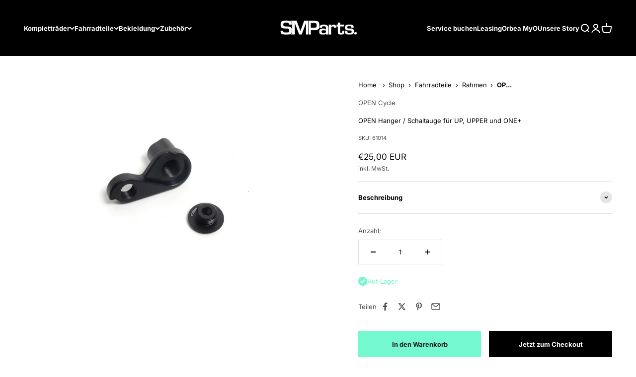

--- FILE ---
content_type: text/css
request_url: https://sm-parts.net/cdn/shop/t/3/assets/theme.css?v=167268175269172703201700829636
body_size: 26006
content:
*,:before,:after{box-sizing:border-box;border-style:solid;border-width:0;border-color:rgb(var(--text-color) / .12)}html{-webkit-text-size-adjust:100%;-moz-tab-size:4;tab-size:4;scroll-padding-block-start:calc(var(--sticky-area-height) + 20px);line-height:1.5}body{--background: var(--background-primary);--text-color: var(--text-primary);background:rgb(var(--background));color:rgb(var(--text-color));font:var(--text-font-style) var(--text-font-weight) var(--text-base) / 1.6 var(--text-font-family);letter-spacing:var(--text-letter-spacing);margin:0;position:relative}hr{height:0;color:inherit;border-top-width:1px}h1,h2,h3,h4,h5,h6{font-size:inherit;font-weight:inherit}a{color:inherit;-webkit-text-decoration:inherit;text-decoration:inherit}b,strong{font-weight:bolder}code,kbd,samp,pre{font-family:ui-monospace,SFMono-Regular,Menlo,Monaco,Consolas,Liberation Mono,Courier New,monospace;font-size:1em}table{text-indent:0;border-color:inherit;border-collapse:collapse}button,input,optgroup,select,textarea{font-family:inherit;font-size:100%;font-weight:inherit;font-style:inherit;line-height:inherit;text-transform:inherit;color:inherit;margin:0;padding:0}button,select{text-transform:none}button,[type=button],[type=reset],[type=submit]{-webkit-appearance:button;text-align:inherit;background-color:#0000;background-image:none}button,label,summary,[role=button],[type=checkbox],[type=radio],[type=submit]{-webkit-tap-highlight-color:transparent;touch-action:manipulation;cursor:pointer}:-moz-focusring{outline:auto}:-moz-ui-invalid{box-shadow:none}::-webkit-inner-spin-button,::-webkit-outer-spin-button{height:auto}[type=search]{-webkit-appearance:textfield;outline-offset:-2px}::-webkit-search-decoration{-webkit-appearance:none}::-webkit-file-upload-button{-webkit-appearance:button;font:inherit}summary{-webkit-user-select:none;user-select:none;list-style-type:none}summary::-webkit-details-marker{display:none}blockquote,dl,dd,h1,h2,h3,h4,h5,h6,hr,figure,p,pre{margin:0}fieldset{margin:0;padding:0}legend{padding:0}ol,ul,menu{margin:0;padding:0;list-style:none}textarea{resize:vertical}input::placeholder,textarea::placeholder{opacity:1;color:#9ca3af}:disabled{cursor:default}img,video,iframe,object{vertical-align:middle;display:block}img{color:#0000;max-width:min(var(--image-mobile-max-width, var(--image-max-width, 100%)),100%);height:auto}video{max-width:100%;width:100%;height:auto}:focus:not(:focus-visible){outline:none}[hidden]{display:none!important}height-observer,visibility-progress,scroll-area,video-media,model-media,media-carousel,impact-text,recently-viewed-products{display:block}@media screen and (min-width: 700px){img{max-width:min(var(--image-max-width, 100%),100%)}}@media (min-width: 767px){#shopify-section-template--19496888172884__ebd56751-d6d1-4ebc-9684-231eaad4cf55{display:none}}.pswp{--pswp-bg: rgb(var(--background-primary));--pswp-placeholder-bg: rgb(var(--background-primary));--pswp-root-z-index: 100000;--pswp-icon-color: rgb(var(--background-primary));--pswp-icon-color-secondary: rgb(var(--background-primary));--pswp-icon-stroke-color: rgb(var(--text-primary));--pswp-icon-stroke-width: 2px;--pswp-error-text-color: rgb(var(--text-primary));width:100%;height:100%;z-index:var(--pswp-root-z-index);touch-action:none;opacity:.003;contain:layout style size;-webkit-tap-highlight-color:#0000;outline:0;display:none;position:fixed;top:0;left:0}.pswp img{max-width:none}.pswp--open{display:block}.pswp,.pswp__bg{will-change:opacity;transform:translateZ(0)}.pswp__bg{opacity:.005;background:var(--pswp-bg)}.pswp,.pswp__scroll-wrap{overflow:hidden}.pswp__scroll-wrap,.pswp__bg,.pswp__container,.pswp__item,.pswp__content,.pswp__img,.pswp__zoom-wrap{width:100%;height:100%;position:absolute;top:0;left:0}.pswp__img,.pswp__zoom-wrap{width:auto;height:auto}.pswp--click-to-zoom.pswp--zoom-allowed .pswp__img{cursor:var(--cursor-zoom-in-svg-url) 28 28,zoom-in}.pswp--click-to-zoom.pswp--zoomed-in .pswp__img{cursor:grab}.pswp--click-to-zoom.pswp--zoomed-in .pswp__img:active{cursor:grabbing}.pswp--no-mouse-drag.pswp--zoomed-in .pswp__img,.pswp--no-mouse-drag.pswp--zoomed-in .pswp__img:active,.pswp__img{cursor:var(--cursor-zoom-out-svg-url) 28 28,zoom-out}.pswp__container,.pswp__img,.pswp__button{-webkit-user-select:none;user-select:none}.pswp__item{z-index:1;overflow:hidden}.pswp__hidden{display:none!important}.pswp__content{pointer-events:none}.pswp__content>*{pointer-events:auto}.pswp__error-msg-container{display:grid}.pswp__error-msg{color:var(--pswp-error-text-color);margin:auto;font-size:1em;line-height:1}.pswp .pswp__hide-on-close{opacity:.005;will-change:opacity;transition:opacity var(--pswp-transition-duration) cubic-bezier(.4,0,.22,1);z-index:10;pointer-events:none}.pswp--ui-visible .pswp__hide-on-close{opacity:1;pointer-events:auto}.pswp__button{-webkit-touch-callout:none;display:block;position:relative;overflow:hidden}.pswp__button:disabled{opacity:.3;cursor:auto}.pswp__button svg{display:block}.pswp__top-bar,.pswp__bottom-bar{width:100%;z-index:10;flex-direction:row;justify-content:flex-end;display:flex;position:absolute;top:0;left:0;pointer-events:none!important}.pswp__top-bar>*,.pswp__bottom-bar>*{pointer-events:auto;will-change:opacity}.pswp__bottom-bar{justify-content:center;top:auto;bottom:24px}.pswp__bottom-bar .pagination{border-radius:var(--rounded-full)}.pswp__button--close{margin-block-start:24px;margin-inline-end:24px;transition:transform .2s}.pswp__preloader{display:none}@media screen and (min-width: 700px){.pswp__bottom-bar{bottom:48px}.pswp__button--close{margin-block-start:48px;margin-inline-end:48px}}@media screen and (pointer: fine){.pswp__button--close:hover{transform:rotate(90deg)}}.accordion{--accordion-spacing: var(--spacing-5);box-sizing:content-box;border-block-start-width:1px;border-block-end-width:1px}.accordion__toggle{gap:var(--spacing-2);flex-grow:1;justify-content:space-between;align-items:center;padding-block-start:var(--accordion-spacing);padding-block-end:var(--accordion-spacing);display:flex}.accordion__content{margin-block-end:var(--accordion-spacing);padding-inline-end:var(--spacing-6);transform:translateY(-4px)}.accordion--lg{--accordion-spacing: var(--spacing-8)}.accordion+.accordion{border-block-start-width:0}.accordion-box{padding:var(--spacing-1) var(--spacing-6)}.accordion-box>:first-child{border-block-start-width:0}.accordion-box>:last-child{border-block-end-width:0}@media screen and (min-width: 1000px){.accordion-box{padding:var(--spacing-5) var(--spacing-12)}}.blog-post-card{--blog-post-card-badge-spacing: var(--spacing-3);--blog-post-card-figure-gap: var(--spacing-5);--blog-post-card-meta-gap: var(--spacing-1) var(--spacing-5);gap:var(--blog-post-card-figure-gap);align-content:start;display:grid;overflow:hidden}.blog-post-card__figure{display:block;position:relative;overflow:hidden}.blog-post-card__figure>.badge{z-index:1;position:absolute;top:var(--blog-post-card-badge-spacing)}.blog-post-card__figure>.badge:not(:lang(ae),:lang(ar),:lang(arc),:lang(bcc),:lang(bqi),:lang(ckb),:lang(dv),:lang(fa),:lang(glk),:lang(he),:lang(ku),:lang(mzn),:lang(nqo),:lang(pnb),:lang(ps),:lang(sd),:lang(ug),:lang(ur),:lang(yi)){left:var(--blog-post-card-badge-spacing)}.blog-post-card__figure>.badge:is(:lang(ae),:lang(ar),:lang(arc),:lang(bcc),:lang(bqi),:lang(ckb),:lang(dv),:lang(fa),:lang(glk),:lang(he),:lang(ku),:lang(mzn),:lang(nqo),:lang(pnb),:lang(ps),:lang(sd),:lang(ug),:lang(ur),:lang(yi)){right:var(--blog-post-card-badge-spacing)}.blog-post-card__meta{gap:var(--blog-post-card-meta-gap);flex-wrap:wrap;display:flex}.blog-post-card--featured{grid-column:1 / -1;gap:0}.blog-post-card--featured .blog-post-card__info{padding:var(--spacing-5)}@media screen and (min-width: 700px){.blog-post-card{--blog-post-card-badge-spacing: var(--spacing-4);--blog-post-card-figure-gap: var(--spacing-6);--blog-post-card-meta-gap: var(--spacing-2) var(--spacing-6)}.blog-post-card--featured .blog-post-card__info{padding:var(--spacing-12)}}@media screen and (min-width: 1000px){.blog-post-card--featured{grid-template-columns:1fr .7fr;display:grid}}@media screen and (min-width: 1200px){.blog-post-card--featured{grid-template-columns:1fr .54fr}.blog-post-card--featured .blog-post-card__info{padding:var(--spacing-16)}}.blog-posts{--blog-posts-gap: var(--spacing-8) var(--grid-gutter);grid:var(--blog-posts-grid);gap:var(--blog-posts-gap);display:grid}@media screen and (min-width: 700px){.blog-posts{--blog-posts-gap: var(--spacing-12) var(--grid-gutter)}}@media screen and (min-width: 1000px){.blog-posts{--blog-posts-gap: var(--spacing-12)}}@media screen and (min-width: 1400px){.blog-posts{--blog-posts-gap: min(var(--section-inner-spacing-inline), var(--spacing-20))}}.button,.btn{--button-background: var(--button-background-primary) / var(--button-background-opacity, 1);--button-text-color: var(--button-text-primary);--button-outline-color: var(--button-background-primary);-webkit-appearance:none;appearance:none;border-radius:var(--rounded-button);background-color:rgb(var(--button-background));color:rgb(var(--button-text-color));text-align:center;font-size:var(--text-sm);letter-spacing:var(--text-letter-spacing);padding-block-start:var(--spacing-2-5);padding-block-end:var(--spacing-2-5);padding-inline-start:var(--spacing-5);padding-inline-end:var(--spacing-5);font-weight:700;line-height:1.6;transition:background-color .15s ease-in-out,color .15s ease-in-out,box-shadow .15s ease-in-out;display:inline-block;position:relative}.button--sm{font-size:var(--text-xs);padding-block-start:var(--spacing-2);padding-block-end:var(--spacing-2);line-height:1.7}.button--lg{font-size:var(--text-base);padding-block-start:.8125rem;padding-block-end:.8125rem;padding-inline-start:var(--spacing-6);padding-inline-end:var(--spacing-6)}.button--xl{font-size:var(--text-base);padding-block-start:var(--spacing-4);padding-block-end:var(--spacing-4);padding-inline-start:var(--spacing-8);padding-inline-end:var(--spacing-8)}.button--secondary{--button-background: var(--button-background-secondary) / var(--button-background-opacity, 1);--button-text-color: var(--button-text-secondary);--button-outline-color: var(--button-background-secondary)}.button--subdued{--button-background: var(--text-color) / .1 !important;--button-text-color: var(--text-color) !important;--button-outline-color: var(--text-color) !important}.button--outline{color:rgb(var(--button-outline-color) / var(--button-background-opacity, 1));background:none;box-shadow:inset 0 0 0 2px}.button__loader,.button__feedback{gap:var(--spacing-1-5);opacity:0;pointer-events:none;justify-content:center;align-items:center;display:flex;position:absolute;top:0;bottom:0;left:0;right:0}.button__loader>*{width:var(--spacing-1-5);height:var(--spacing-1-5);border-radius:var(--rounded-full);background:currentColor}@media screen and (min-width: 700px){.button,.btn{padding-block-start:var(--spacing-3);padding-block-end:var(--spacing-3);padding-inline-start:var(--spacing-6);padding-inline-end:var(--spacing-6)}.button--sm{padding-block-start:var(--spacing-2);padding-block-end:var(--spacing-2);padding-inline-start:var(--spacing-5);padding-inline-end:var(--spacing-5)}.button--lg{padding-block-start:var(--spacing-3-5);padding-block-end:var(--spacing-3-5);padding-inline-start:var(--spacing-8);padding-inline-end:var(--spacing-8)}.button--xl{padding-block-start:1.075rem;padding-block-end:1.075rem;padding-inline-start:var(--spacing-10);padding-inline-end:var(--spacing-10)}}.back-button{align-items:center;gap:var(--spacing-4);padding:var(--spacing-2) var(--spacing-4);border-radius:var(--rounded-button);opacity:.7;border-width:1px;transition:all .2s ease-in-out;display:flex}@media screen and (pointer: fine){.back-button:hover{opacity:1}}@media screen and (min-width: 700px){.back-button{padding:var(--spacing-3) var(--spacing-6)}}.circle-button{width:var(--spacing-12);height:var(--spacing-12);border-radius:var(--rounded-full);place-items:center;transition:opacity .15s ease-in;display:grid}.circle-button[disabled]{opacity:.5;pointer-events:none}.circle-button--fill{background:rgb(var(--background-primary));color:rgb(var(--text-primary))}.circle-button--bordered{border:2px solid}.circle-button--sm{width:var(--spacing-10);height:var(--spacing-10)}.circle-button--lg{width:var(--spacing-14);height:var(--spacing-14)}.animated-arrow{pointer-events:none;place-items:center;display:grid}.animated-arrow:before,.animated-arrow:after{content:"";grid-area:1 / -1;transition:all .2s ease-in-out}.animated-arrow:before{width:.5rem;height:.5rem;transform:rotate(calc(var(--transform-logical-flip) * 45deg));border-color:currentColor;border-block-start-width:2px;border-inline-end-width:2px;position:relative}.animated-arrow:not(:lang(ae),:lang(ar),:lang(arc),:lang(bcc),:lang(bqi),:lang(ckb),:lang(dv),:lang(fa),:lang(glk),:lang(he),:lang(ku),:lang(mzn),:lang(nqo),:lang(pnb),:lang(ps),:lang(sd),:lang(ug),:lang(ur),:lang(yi)):before{left:-1px}.animated-arrow:is(:lang(ae),:lang(ar),:lang(arc),:lang(bcc),:lang(bqi),:lang(ckb),:lang(dv),:lang(fa),:lang(glk),:lang(he),:lang(ku),:lang(mzn),:lang(nqo),:lang(pnb),:lang(ps),:lang(sd),:lang(ug),:lang(ur),:lang(yi)):before{right:-1px}.animated-arrow:after{width:var(--spacing-2-5);height:var(--spacing-0-5);transform-origin:center;opacity:0;background:currentColor;transform:scaleX(.5)}@media screen and (pointer: fine){.group:hover .animated-arrow:before{transform:translate(calc(var(--transform-logical-flip) * var(--spacing-0-5))) rotate(calc(var(--transform-logical-flip) * 45deg))}.group:hover .animated-arrow:after{opacity:1;transform:scaleX(1)}}.animated-arrow--reverse{transform:rotate(180deg)}.circle-chevron{width:var(--spacing-6);height:var(--spacing-6);border-radius:var(--rounded-full);background:rgb(var(--text-color) / .1);flex-shrink:0;place-items:center;transition:all .2s ease-in-out;display:grid}.circle-chevron[disabled]{opacity:.5}.group[aria-expanded=true] .circle-chevron.group-expanded\:colors:not([disabled]){background:rgb(var(--text-color));color:rgb(var(--background))}.group[aria-expanded=true] .circle-chevron.group-expanded\:rotate{transform:rotate(calc(var(--transform-logical-flip) * 180deg))}@media screen and (pointer: fine){.group:hover .circle-chevron.group-hover\:colors:not([disabled]),.circle-chevron.hover\:colors:hover:not([disabled]){background:rgb(var(--text-color));color:rgb(var(--background))}}scroll-carousel{position:relative}.content-over-media{grid-template:0 minmax(0,1fr) 0 / minmax(0,1fr) minmax(0,min(var(--container-max-width),100% - var(--content-over-media-gap, var(--content-over-media-column-gap, var(--container-gutter))) * 2)) minmax(0,1fr);gap:var(--content-over-media-row-gap, var(--content-over-media-gap, var(--container-gutter))) var(--content-over-media-column-gap, var(--content-over-media-gap, var(--container-gutter)));place-items:center;display:grid;position:relative;overflow:hidden;transform:translateZ(0)}.content-over-media:before{content:"";background:rgb(var(--content-over-media-overlay));border-radius:inherit;z-index:1;pointer-events:none;transition:background .2s ease-in-out;position:absolute;top:0;bottom:0;left:0;right:0}.content-over-media>:is(img,video,iframe,svg,video-media){height:var(--content-over-media-height, auto);min-height:100%;max-height:100%;width:100%;overflow-wrap:anywhere;object-fit:cover;object-position:center;transform-origin:bottom;border-radius:inherit;-webkit-user-select:none;user-select:none;-webkit-touch-callout:none;grid-area:1 / 1 / span 3 / span 3;position:relative}.content-over-media>:is(img,video,iframe,svg,video-media)>*{border-radius:inherit}.content-over-media>:not(img,video,iframe,svg,video-media){max-width:var(--content-over-media-content-max-width, 780px);z-index:1;grid-area:2 / 2 / auto / span 1;position:relative}[allow-transparent-header] :is(.content-over-media>:not(img,video,iframe,svg,video-media)){padding-block-start:calc(var(--header-height) * var(--section-is-first))}.content-over-media>video-media:not([autoplay])~*{transition:opacity .2s ease-in-out,visibility .2s ease-in-out}.content-over-media>video-media:not([autoplay])[loaded]~*{opacity:0;visibility:hidden}.content-over-media:has(>video-media[loaded]:not([autoplay])):before{background:none;transition-delay:.1s}.content-over-media--sm{--content-over-media-height: 375px}.content-over-media--md{--content-over-media-height: 480px}.content-over-media--lg{--content-over-media-height: 560px}.content-over-media--fill{--content-over-media-height: calc(100vh - var(--sticky-area-height))}.shopify-section:first-child [allow-transparent-header] .content-over-media--fill{--content-over-media-height: calc(100vh - var(--announcement-bar-height, 0px))}@supports (height: 100svh){.content-over-media--fill{--content-over-media-height: calc(100svh - var(--sticky-area-height))}.shopify-section:first-child [allow-transparent-header] .content-over-media--fill{--content-over-media-height: calc(100svh - var(--announcement-bar-height, 0px))}}@media screen and (min-width: 700px){.content-over-media--sm{--content-over-media-height: 400px}.content-over-media--md{--content-over-media-height: 460px}.content-over-media--lg{--content-over-media-height: 560px}}@media screen and (min-width: 1400px){.content-over-media--sm{--content-over-media-height: 440px}.content-over-media--md{--content-over-media-height: 500px}.content-over-media--lg{--content-over-media-height: 640px}.content-over-media--fill>:is(img,video,iframe,svg,video-media){max-height:1200px}}@media screen and (min-width: 1600px){.content-over-media--md{--content-over-media-height: 560px}.content-over-media--lg{--content-over-media-height: 720px}}.page-dots{justify-content:center;gap:var(--spacing-2-5) var(--spacing-4);flex-wrap:wrap;display:flex}.page-dots>*{width:var(--spacing-1-5);height:var(--spacing-1-5);border-radius:var(--rounded-full);opacity:.3;background:currentColor;transition:opacity .2s ease-in-out}.page-dots>*[aria-current=true]{opacity:1}.page-dots--blurred{padding:var(--spacing-2) var(--spacing-4);border-radius:var(--rounded-full);background:rgb(var(--background) / .7);-webkit-backdrop-filter:blur(8px);backdrop-filter:blur(8px)}.stretching-dots{align-items:center;gap:var(--spacing-5);display:flex}.stretching-dots>*{width:var(--spacing-2);height:var(--spacing-2);border-radius:var(--spacing-2);opacity:.5;background:currentColor;transition:opacity .5s cubic-bezier(.34,1.56,.64,1),width .5s cubic-bezier(.34,1.56,.64,1)}.stretching-dots>*[aria-current=true]{width:var(--spacing-6);opacity:1}.numbered-dots{align-items:center;gap:var(--spacing-2);display:flex}.numbered-dots__item{width:var(--spacing-8);height:var(--spacing-8);will-change:transform;border-radius:100%;place-items:center;font-weight:700;transition:color .2s;display:grid}.numbered-dots__item>*{grid-area:1 / -1}.numbered-dots__item svg{width:inherit;height:inherit;transform:rotate(-90deg)}.numbered-dots__item circle{fill:none;stroke:currentColor;stroke-linecap:butt;stroke-opacity:.3;stroke-width:2px}.numbered-dots__item[aria-current=true] circle:last-child{--radius: 15;--circumference: calc(2px * (22 / 7) * var(--radius));stroke-opacity:1;stroke-dasharray:calc(var(--circumference) * var(--progress, 1)),var(--circumference)}.prev-next-buttons{align-items:center;gap:var(--spacing-4);display:flex}:is(.drawer,.popover):not(:defined){display:none}:is(.drawer,.popover)::part(outside-close-button),:is(.drawer,.popover)::part(close-button){-webkit-appearance:none;appearance:none;cursor:pointer;border:none;padding:0}:is(.drawer,.popover)::part(outside-close-button){width:var(--spacing-12);height:var(--spacing-12);bottom:100%;left:calc(50% - var(--spacing-6));background:rgb(var(--dialog-background));color:rgb(var(--text-color));border-radius:var(--rounded-full);z-index:1;place-items:center;margin-block-end:var(--spacing-4);margin-inline-start:auto;margin-inline-end:auto;display:grid;position:absolute}:is(.drawer,.popover)::part(close-button){color:currentColor;background:none;margin-inline-start:auto;display:none}@media screen and (min-width: 700px){:is(.drawer,.popover)::part(outside-close-button){display:none}:is(.drawer,.popover)::part(close-button){display:grid}}.popover{--background: var(--dialog-background);--text-color: var(--text-primary);--popover-title-padding: var(--spacing-5);--popover-body-padding: var(--spacing-4) 0;--popover-content-max-height: 75vh;--popover-content-max-width: none;--popover-anchor-block-spacing: var(--spacing-4);--popover-anchor-inline-spacing: 0;width:100%;visibility:hidden;padding:var(--spacing-2);z-index:999;display:none;position:fixed}.popover::part(overlay){min-height:100lvh;cursor:var(--cursor-close-svg-url) 28 28,auto;background:#0006;position:fixed;top:0;bottom:0;left:0;right:0}.popover::part(title){padding:var(--popover-title-padding);border-block-end:1px solid rgb(var(--border-color));text-align:center}.popover::part(content){height:100%;max-height:var(--popover-content-max-height);max-width:var(--popover-content-max-width);background:rgb(var(--dialog-background));color:rgb(var(--text-color));border-radius:8px;flex-direction:column;display:flex;position:relative}.popover::part(body){overscroll-behavior-y:contain;padding:var(--popover-body-padding);text-align:center;overflow-y:auto}@media screen and (min-width: 1000px){.popover{--popover-content-max-height: 350px;--popover-content-max-width: 380px;width:auto;z-index:10;padding:0;position:absolute}.popover::part(content){width:max-content;border-radius:var(--rounded-input);box-shadow:var(--shadow-md);border:1px solid rgb(var(--border-color))}.popover::part(title),.popover::part(overlay){display:none}.popover::part(body){text-align:start}}.popover-listbox__option{justify-content:center;align-items:center;gap:var(--spacing-2);width:100%;padding:var(--spacing-2) var(--spacing-6);color:rgb(var(--text-color) / .7);transition:color .2s ease-in-out;display:flex}.popover-listbox__option.is-disabled{text-decoration:line-through}.popover-listbox__option[aria-selected=true],.popover-listbox__option:hover{color:rgb(var(--text-color))}@media screen and (min-width: 1000px){.popover-listbox__option{justify-content:start;padding-block-start:var(--spacing-1-5);padding-block-end:var(--spacing-1-5);padding-inline-end:var(--spacing-10)}.popover-listbox--sm .popover-listbox__option{line-height:1.7;font-size:var(--text-sm);padding-block-start:var(--spacing-1);padding-block-end:var(--spacing-1)}}.drawer{--container-outer-width: var(--spacing-6);--background: var(--dialog-background);--text-color: var(--text-primary);--drawer-header-padding: var(--spacing-5);--drawer-body-padding: var(--spacing-5) var(--spacing-6);--drawer-footer-padding: var(--spacing-6);--drawer-content-max-height: none;width:100%;visibility:hidden;padding:var(--spacing-2);z-index:999;position:fixed;right:0}.drawer::part(overlay){min-height:100lvh;background:#0006;position:fixed;top:0;bottom:0;left:0;right:0}.drawer.show-close-cursor::part(overlay){cursor:var(--cursor-close-svg-url) 28 28,auto}.drawer::part(content){height:100%;max-height:var(--drawer-content-max-height);border-radius:var(--rounded-sm);background:rgb(var(--dialog-background));color:rgb(var(--text-color));flex-direction:column;display:flex;position:relative}.drawer::part(header){padding:var(--drawer-header-padding)}.drawer::part(body){padding:var(--drawer-body-padding);overscroll-behavior-y:contain;flex:auto;align-items:start;display:grid;overflow-y:auto}.drawer::part(footer){padding:var(--drawer-footer-padding);border-block-start:1px solid rgb(var(--border-color));margin-block-start:auto;position:relative}.drawer>[is=close-button]{display:none;position:absolute;top:1.5rem}.drawer>[is=close-button]:not(:lang(ae),:lang(ar),:lang(arc),:lang(bcc),:lang(bqi),:lang(ckb),:lang(dv),:lang(fa),:lang(glk),:lang(he),:lang(ku),:lang(mzn),:lang(nqo),:lang(pnb),:lang(ps),:lang(sd),:lang(ug),:lang(ur),:lang(yi)){right:1.5rem}.drawer>[is=close-button]:is(:lang(ae),:lang(ar),:lang(arc),:lang(bcc),:lang(bqi),:lang(ckb),:lang(dv),:lang(fa),:lang(glk),:lang(he),:lang(ku),:lang(mzn),:lang(nqo),:lang(pnb),:lang(ps),:lang(sd),:lang(ug),:lang(ur),:lang(yi)){left:1.5rem}@media screen and (max-width: 699px){.drawer{--drawer-content-max-height: 75vh}.drawer::part(header){text-align:center;border-bottom:1px solid rgb(var(--border-color))}}@media screen and (min-width: 700px){.drawer{--container-outer-width: var(--spacing-10);--drawer-header-padding: var(--spacing-8) var(--spacing-10);--drawer-body-padding: var(--spacing-8) var(--spacing-10);--drawer-footer-padding: var(--spacing-8) var(--spacing-10);height:100%;width:510px;padding:var(--spacing-4)}.drawer::part(header){align-items:center;gap:var(--spacing-4);display:flex;position:relative}.drawer[header-bordered]::part(header){border-bottom:1px solid rgb(var(--border-color))}.drawer:not([header-bordered])::part(header){padding-block-end:0}.drawer:not([header-bordered])::part(header):after{content:"";width:100%;height:var(--spacing-8);background:linear-gradient(to bottom,rgb(var(--dialog-background)),rgb(var(--dialog-background) / .6) 50%,rgb(var(--dialog-background) / 0));z-index:1;position:absolute;top:100%;left:0}.drawer>[is=close-button]{display:grid;top:2.25rem}.drawer>[is=close-button]:not(:lang(ae),:lang(ar),:lang(arc),:lang(bcc),:lang(bqi),:lang(ckb),:lang(dv),:lang(fa),:lang(glk),:lang(he),:lang(ku),:lang(mzn),:lang(nqo),:lang(pnb),:lang(ps),:lang(sd),:lang(ug),:lang(ur),:lang(yi)){right:2.25rem}.drawer>[is=close-button]:is(:lang(ae),:lang(ar),:lang(arc),:lang(bcc),:lang(bqi),:lang(ckb),:lang(dv),:lang(fa),:lang(glk),:lang(he),:lang(ku),:lang(mzn),:lang(nqo),:lang(pnb),:lang(ps),:lang(sd),:lang(ug),:lang(ur),:lang(yi)){left:2.25rem}.drawer--lg{width:680px}}.banner{align-items:start;gap:var(--spacing-3-5);padding:var(--spacing-3-5);border-radius:var(--rounded-xs);font-size:var(--text-sm);color:rgb(var(--banner-color));background:rgb(var(--banner-background));grid-template-columns:max-content auto;display:grid}.banner--error{--banner-background: var(--error-background);--banner-color: var(--error-text)}.banner--success{--banner-background: var(--success-background);--banner-color: var(--success-text)}.banner--warning{--banner-background: var(--warning-background);--banner-color: var(--warning-text)}.banner--with-icon>.button{grid-column-start:2;justify-self:start}@media screen and (min-width: 700px){.banner--with-icon{grid-template-columns:max-content auto max-content;align-items:center}.banner--with-icon svg{--icon-offset: 0}.banner--with-icon>.button{grid-column-start:3}}.badge{--badge-background: var(--text-color) / .05;--badge-color: var(--text-color);align-items:center;gap:var(--spacing-1-5);padding:3px var(--spacing-2);width:max-content;background:rgb(var(--badge-background));color:rgb(var(--badge-color));border-radius:var(--rounded-button);font-size:9px;font-weight:700;display:flex}.badge--primary{--badge-background: var(--primary-badge-background);--badge-color: var(--primary-badge-text)}.badge--sold-out{--badge-background: var(--sold-out-badge-background);--badge-color: var(--sold-out-badge-text)}.badge--on-sale{--badge-background: var(--on-sale-badge-background);--badge-color: var(--on-sale-badge-text)}.badge--current{--badge-background: var(--text-color) / .12;--badge-color: var(--text-color)}.badge--lg{padding:var(--spacing-1) var(--spacing-3);font-size:var(--text-sm)}@media screen and (min-width: 700px){.badge:not(.badge--lg){font-size:var(--text-xs);padding-block-start:var(--spacing-0-5);padding-block-end:var(--spacing-0-5)}}.progress-bar{height:var(--spacing-1);border-radius:var(--rounded-full);background:rgb(var(--text-color) / .3);overflow:hidden}.progress-bar:before{content:"";height:inherit;background:rgb(var(--accent));transform-origin:var(--transform-origin-start);transform:scaleX(var(--progress, 0));transition:transform .5s ease-in-out;display:block}.scrollbar{align-items:center;gap:var(--spacing-10);color:rgb(var(--text-color));display:flex}.scrollbar__progress{width:100%;height:var(--spacing-0-5);background:rgb(var(--text-color) / .1);display:block;position:relative}.scrollbar__progress:before{content:"";transform-origin:var(--transform-origin-start);transform:scaleX(var(--scroll-progress));background:rgb(var(--text-color));will-change:transform;position:absolute;top:0;bottom:0;left:0;right:0}.scrollbar__buttons{display:none}@media screen and (min-width: 1000px){.scrollbar__buttons{gap:var(--spacing-4);display:flex}}.count-bubble{--size: var(--spacing-4);width:var(--size);height:var(--size);min-width:min-content;border-radius:var(--rounded-full);background:rgb(var(--button-background-primary));color:rgb(var(--button-text-primary));place-items:center;padding-inline-start:var(--spacing-1);padding-inline-end:var(--spacing-1);font-size:9px;font-weight:700;line-height:1;display:grid}.count-bubble--md,.count-bubble--lg{--size: var(--spacing-5);font-size:var(--text-xs)}@media screen and (min-width: 700px){.count-bubble--md{--size: var(--spacing-6)}.count-bubble--lg{--size: var(--spacing-7)}}.text-with-bubble{position:relative}.text-with-bubble>.count-bubble{margin-inline-start:var(--spacing-2);position:absolute;top:0}.text-with-bubble>.count-bubble:not(:lang(ae),:lang(ar),:lang(arc),:lang(bcc),:lang(bqi),:lang(ckb),:lang(dv),:lang(fa),:lang(glk),:lang(he),:lang(ku),:lang(mzn),:lang(nqo),:lang(pnb),:lang(ps),:lang(sd),:lang(ug),:lang(ur),:lang(yi)){left:100%}.text-with-bubble>.count-bubble:is(:lang(ae),:lang(ar),:lang(arc),:lang(bcc),:lang(bqi),:lang(ckb),:lang(dv),:lang(fa),:lang(glk),:lang(he),:lang(ku),:lang(mzn),:lang(nqo),:lang(pnb),:lang(ps),:lang(sd),:lang(ug),:lang(ur),:lang(yi)){right:100%}.pill-loader{width:2rem;height:1rem;background:rgb(var(--background-primary));border-radius:var(--rounded-full);visibility:hidden;display:grid}.pill-loader>*{grid-area:1 / -1;place-self:center}.loader-dots{justify-items:center;gap:.25rem;display:flex}.loader-dots>*{width:.25rem;height:.25rem;border-radius:var(--rounded-full);background:currentColor}.loader-checkmark{opacity:0}.form{align-content:start;gap:var(--spacing-4);display:grid}.fieldset,.input-row{gap:var(--input-gap);display:grid}.fieldset-link{margin-block-start:var(--spacing-2);margin-block-end:var(--spacing-2)}.fieldset-with-submit{align-items:start;gap:var(--spacing-4);display:grid}@media screen and (min-width: 700px){.form:not(.form--tight){gap:var(--spacing-6)}.input-row{grid-template-columns:repeat(2,minmax(0,1fr))}.fieldset-link{margin-block-start:0;margin-block-end:var(--spacing-2)}.fieldset-with-submit{grid-template-columns:minmax(0,1fr) max-content}}.input,.textarea,.select{width:100%;-webkit-appearance:none;appearance:none;height:var(--input-height);border-radius:var(--rounded-input);background:rgb(var(--input-background, transparent));color:rgb(var(--input-text-color, var(--text-color)));text-align:start;border-width:1px;padding-inline-start:var(--input-padding-inline);padding-inline-end:var(--input-padding-inline)}.input:focus,.textarea:focus,.select:focus-visible{border-color:currentColor;outline:none;box-shadow:inset 0 0 0 1px}.input.is-floating,.select.is-floating{height:calc(var(--input-height) + .625rem);padding-block-start:var(--spacing-4)}.textarea{height:auto;vertical-align:top;padding-block-start:var(--spacing-4);padding-block-end:var(--spacing-4)}.textarea.is-floating{padding-block-start:var(--spacing-6);padding-block-end:var(--spacing-2)}.select{gap:var(--spacing-4);justify-content:space-between;align-items:center;padding-inline-end:calc(var(--input-padding-inline) * 2);display:flex}.select-chevron{position:absolute;top:calc(50% - 3.5px)}.select-chevron:not(:lang(ae),:lang(ar),:lang(arc),:lang(bcc),:lang(bqi),:lang(ckb),:lang(dv),:lang(fa),:lang(glk),:lang(he),:lang(ku),:lang(mzn),:lang(nqo),:lang(pnb),:lang(ps),:lang(sd),:lang(ug),:lang(ur),:lang(yi)){right:var(--input-padding-inline)}.select-chevron:is(:lang(ae),:lang(ar),:lang(arc),:lang(bcc),:lang(bqi),:lang(ckb),:lang(dv),:lang(fa),:lang(glk),:lang(he),:lang(ku),:lang(mzn),:lang(nqo),:lang(pnb),:lang(ps),:lang(sd),:lang(ug),:lang(ur),:lang(yi)){left:var(--input-padding-inline)}.form-control{text-align:start;position:relative}.block-label{width:-moz-fit-content;width:fit-content;margin-block-end:var(--spacing-2);display:block}.floating-label{height:calc(var(--input-height) + .625rem);top:0;opacity:.5;pointer-events:none;transform-origin:var(--transform-origin-start);grid-auto-flow:column;align-items:center;column-gap:.5rem;margin-inline-start:var(--spacing-4);transition:transform .2s ease-in-out;display:grid;position:absolute}.floating-label:not(:lang(ae),:lang(ar),:lang(arc),:lang(bcc),:lang(bqi),:lang(ckb),:lang(dv),:lang(fa),:lang(glk),:lang(he),:lang(ku),:lang(mzn),:lang(nqo),:lang(pnb),:lang(ps),:lang(sd),:lang(ug),:lang(ur),:lang(yi)){left:1px}.floating-label:is(:lang(ae),:lang(ar),:lang(arc),:lang(bcc),:lang(bqi),:lang(ckb),:lang(dv),:lang(fa),:lang(glk),:lang(he),:lang(ku),:lang(mzn),:lang(nqo),:lang(pnb),:lang(ps),:lang(sd),:lang(ug),:lang(ur),:lang(yi)){right:1px}:is(.input,.textarea):focus~.floating-label,:is(.input,.textarea):not(:placeholder-shown)~.floating-label,:is(.input,.textarea,.select):-webkit-autofill~.floating-label,.select:valid~.floating-label{transform:scale(.65) translateY(calc(-1 * var(--spacing-4)))}:is(.input,.textarea,.select):-webkit-autofill~.floating-label{color:#000}.self-submit-button{top:50%;position:absolute;transform:translateY(-50%)}.self-submit-button:not(:lang(ae),:lang(ar),:lang(arc),:lang(bcc),:lang(bqi),:lang(ckb),:lang(dv),:lang(fa),:lang(glk),:lang(he),:lang(ku),:lang(mzn),:lang(nqo),:lang(pnb),:lang(ps),:lang(sd),:lang(ug),:lang(ur),:lang(yi)){right:var(--spacing-4)}.self-submit-button:is(:lang(ae),:lang(ar),:lang(arc),:lang(bcc),:lang(bqi),:lang(ckb),:lang(dv),:lang(fa),:lang(glk),:lang(he),:lang(ku),:lang(mzn),:lang(nqo),:lang(pnb),:lang(ps),:lang(sd),:lang(ug),:lang(ur),:lang(yi)){left:var(--spacing-4)}@media screen and (min-width: 700px){.floating-label{margin-inline-start:var(--spacing-5)}.self-submit-button:not(:lang(ae),:lang(ar),:lang(arc),:lang(bcc),:lang(bqi),:lang(ckb),:lang(dv),:lang(fa),:lang(glk),:lang(he),:lang(ku),:lang(mzn),:lang(nqo),:lang(pnb),:lang(ps),:lang(sd),:lang(ug),:lang(ur),:lang(yi)){right:var(--spacing-5)}.self-submit-button:is(:lang(ae),:lang(ar),:lang(arc),:lang(bcc),:lang(bqi),:lang(ckb),:lang(dv),:lang(fa),:lang(glk),:lang(he),:lang(ku),:lang(mzn),:lang(nqo),:lang(pnb),:lang(ps),:lang(sd),:lang(ug),:lang(ur),:lang(yi)){left:var(--spacing-5)}}.checkbox-container{align-items:baseline;display:flex}.checkbox{-webkit-appearance:none;appearance:none;width:var(--spacing-4);height:var(--spacing-4);background:rgb(var(--text-color) / .15) var(--checkmark-svg-url) no-repeat center;background-size:0;border-radius:2px;flex-shrink:0;transition:background-color .2s ease-in-out;position:relative;top:.1875rem;box-shadow:inset 1px 1px 2px #0000001a}.checkbox:checked{background-color:rgb(var(--accent));background-size:10px 8px}.checkbox:checked~label{opacity:1;transition:all .2s ease-in-out}.checkbox~label{opacity:.7;padding-inline-start:var(--spacing-3)}.checkbox:disabled{opacity:.5}.checkbox:disabled~label{color:rgb(var(--text-color) / .5)}.fieldset>.checkbox-container{margin-block-start:var(--spacing-1)}.checkbox-list{gap:var(--spacing-2);display:grid}@media screen and (min-width: 700px){.checkbox{top:var(--spacing-0-5)}}.switch{-webkit-appearance:none;appearance:none;height:var(--spacing-5);width:var(--spacing-10);border-radius:var(--rounded-full);background:rgb(var(--text-color) / .15);padding:3px;transition:background .2s ease-in-out;display:grid}.switch:after{content:"";width:var(--spacing-3-5);height:var(--spacing-3-5);background:rgb(var(--background));border-radius:var(--rounded-full);transition:transform .2s ease-in-out;box-shadow:0 1px 1px #0003}.switch:checked{background:rgb(var(--accent))}.switch:checked:after{transform:translate(calc(var(--transform-logical-flip) * var(--spacing-5)))}.horizontal-product{--horizontal-product-image-size: var(--spacing-16);align-items:flex-start;gap:var(--spacing-4);padding:var(--spacing-4);min-width:0;display:flex}.horizontal-product__image{width:var(--horizontal-product-image-size);flex:0 0 var(--horizontal-product-image-size)}.horizontal-product__info{gap:var(--spacing-2);flex-grow:1;justify-content:space-between;align-items:center;display:grid}@media screen and (min-width: 700px){.horizontal-product{--horizontal-product-image-size: var(--spacing-20);gap:var(--spacing-5);align-items:center}.horizontal-product--sm{--horizontal-product-image-size: var(--spacing-16)}.horizontal-product__info{gap:var(--spacing-4);display:flex}.horizontal-product__cta{flex-shrink:0;margin-inline-end:var(--spacing-4)}}.horizontal-product-list.separate{gap:var(--spacing-2);display:grid}.horizontal-product-list-carousel>.horizontal-product-list{grid:auto / auto-flow 73vw;display:grid}.horizontal-product-list-carousel>.horizontal-product-list:not(.separate){border-radius:var(--rounded-xs);border-width:1px}@media screen and (min-width: 700px){.horizontal-product-list-carousel{border-radius:var(--rounded-xs);grid-template-columns:minmax(0,1fr)}.horizontal-product-list-carousel>.horizontal-product-list{grid:auto / auto-flow var(--horizontal-product-width, 100%)}}.v-stack{display:grid}.h-stack{align-items:center;display:flex}.container{--container-inner-width: min((100vw - var(--scrollbar-width, 0px)) - var(--container-gutter) * 2, var(--container-max-width));--container-outer-width: calc(((100vw - var(--scrollbar-width, 0px)) - var(--container-inner-width)) / 2);margin-inline-start:max(var(--container-gutter),50% - var(--container-max-width) / 2);margin-inline-end:max(var(--container-gutter),50% - var(--container-max-width) / 2)}.container--narrow{--container-max-width: var(--container-narrow-max-width)}@media screen and (min-width: 700px){.sm\:container{--container-inner-width: min((100vw - var(--scrollbar-width, 0px)) - var(--container-gutter) * 2, var(--container-max-width));--container-outer-width: calc(((100vw - var(--scrollbar-width, 0px)) - var(--container-inner-width)) / 2);margin-inline-start:max(var(--container-gutter),50% - var(--container-max-width) / 2);margin-inline-end:max(var(--container-gutter),50% - var(--container-max-width) / 2)}}.bleed{scroll-padding-inline:var(--container-outer-width);margin-inline-start:calc(-1 * var(--container-outer-width));margin-inline-end:calc(-1 * var(--container-outer-width));padding-inline-start:var(--container-outer-width);padding-inline-end:var(--container-outer-width);display:grid}.full-bleed{margin-inline-start:calc(-1 * var(--container-outer-width));margin-inline-end:calc(-1 * var(--container-outer-width));display:grid}@media screen and (min-width: 700px){.sm\:unbleed{margin-inline-start:0;margin-inline-end:0;padding-inline-start:0;padding-inline-end:0;scroll-padding-inline:0}}@media screen and (min-width: 1000px){.md\:unbleed{margin-inline-start:0;margin-inline-end:0;padding-inline-start:0;padding-inline-end:0;scroll-padding-inline:0}}@media screen and (min-width: 1200px){.lg\:unbleed{margin-inline-start:0;margin-inline-end:0;padding-inline-start:0;padding-inline-end:0;scroll-padding-inline:0}}[role=main] .shopify-section{--section-is-first: 0;--hash-difference: calc(var(--section-background-hash) - var(--previous-section-background-hash, -1));--hash-difference-abs: max(var(--hash-difference), -1 * var(--hash-difference));--background-differs-from-previous: max(0, min(var(--hash-difference-abs, 1), 1));background:rgb(var(--background));position:relative}[role=main] .shopify-section:not(.contents){display:flow-root}[role=main] .shopify-section:empty{display:none}[role=main] .shopify-section:first-child{--section-is-first: 1}.section{--context-section-spacing-block-start: var(--section-outer-spacing-block);--context-section-spacing-block-end: var(--section-outer-spacing-block);--context-section-spacing-inline: var(--container-gutter);--calculated-section-spacing-block-start: var(--section-spacing-block-start, var(--section-spacing-block, var(--context-section-spacing-block-start)));--calculated-section-spacing-block-end: var(--section-spacing-block-end, var(--section-spacing-block, var(--context-section-spacing-block-end)));--calculated-section-spacing-inline: var(--section-spacing-inline, var(--context-section-spacing-inline));--container-inner-width: min((100vw - var(--scrollbar-width, 0px)) - var(--calculated-section-spacing-inline, 0px) * 2, var(--container-max-width));--container-outer-width: calc(((100vw - var(--scrollbar-width, 0px)) - var(--container-inner-width, 0px)) / 2);--section-stack-spacing-inline: var(--section-inner-spacing-inline, 0px);padding-inline-start:max(var(--calculated-section-spacing-inline),50% - var(--container-max-width) / 2);padding-inline-end:max(var(--calculated-section-spacing-inline),50% - var(--container-max-width) / 2)}.section--tight{--calculated-section-spacing-block-start: min(48px, var(--section-spacing-block-start, var(--section-spacing-block, var(--context-section-spacing-block-start))));--calculated-section-spacing-block-end: min(48px, var(--section-spacing-block-end, var(--section-spacing-block, var(--context-section-spacing-block-end))));--calculated-section-spacing-inline: min(48px, var(--section-spacing-inline, var(--context-section-spacing-inline)))}.section--narrow{--container-max-width: var(--container-narrow-max-width)}.section{padding-block-start:calc(var(--background-differs-from-previous) * var(--calculated-section-spacing-block-start));padding-block-end:var(--calculated-section-spacing-block-end)}@media screen and (min-width: 700px){.section--tight{--calculated-section-spacing-block-start: min(48px, var(--section-spacing-block-start, var(--section-spacing-block, var(--context-section-spacing-block-start, 0px))));--calculated-section-spacing-block-end: min(48px, var(--section-spacing-block-end, var(--section-spacing-block, var(--context-section-spacing-block-end, 0px))))}.section-boxed{--context-section-spacing-block-start: min(var(--section-inner-max-spacing-block, var(--section-outer-spacing-block)));--context-section-spacing-block-end: min(var(--section-inner-max-spacing-block, var(--section-outer-spacing-block)));--context-section-spacing-inline: var(--section-inner-spacing-inline);--container-inner-width: calc(var(--container-max-width) - var(--container-outer-width) * 2);--container-outer-width: var(--calculated-section-spacing-inline);border-radius:var(--rounded-lg);box-shadow:var(--shadow-block);margin-block-start:calc(var(--background-differs-from-previous) * var(--section-outer-spacing-block-start, var(--section-outer-spacing-block)));margin-block-end:var(--section-outer-spacin-block-end, var(--section-outer-spacing-block));margin-inline-start:max(var(--container-gutter),50% - var(--container-max-width) / 2);margin-inline-end:max(var(--container-gutter),50% - var(--container-max-width) / 2);padding-block-start:var(--calculated-section-spacing-block-start);padding-inline-start:var(--calculated-section-spacing-inline);padding-inline-end:var(--calculated-section-spacing-inline)}.shopify-section:first-child{--section-outer-spacing-block-start: 24px}}@media screen and (min-width: 1600px){.section--tight{--calculated-section-spacing-block-start: min(64px, var(--section-spacing-block-start, var(--section-spacing-block, var(--context-section-spacing-block-start, 0px))));--calculated-section-spacing-block-end: min(64px, var(--section-spacing-block-end, var(--section-spacing-block, var(--context-section-spacing-block-end, 0px))))}}.section-header{gap:var(--spacing-4);justify-items:start;display:grid}@media screen and (min-width: 1200px){.section-header{grid-template-columns:700px;justify-content:space-between;align-items:end}.section-header>.text-with-icon{grid-column-start:2}}.section-stack{gap:var(--section-stack-spacing-block, 0px) var(--section-stack-spacing-inline, 0px);grid-auto-columns:minmax(0,1fr);display:grid}@media screen and (min-width: 1200px){.section-stack--horizontal{justify-content:center;display:flex}.section-stack--center{justify-items:center}.section-stack--reverse{flex-direction:row-reverse}.section-stack__intro{width:var(--section-stack-intro, 50%)}.section-stack__main{width:var(--section-stack-main, 50%)}}.page-spacer{margin-block-start:var(--spacing-8);margin-block-end:var(--section-outer-spacing-block)}@media screen and (min-width: 700px){.page-spacer{margin-block-start:var(--spacing-12)}}@media screen and (min-width: 1000px){.page-spacer{margin-block-start:var(--spacing-16)}}.box{padding:var(--spacing-8)}@media screen and (min-width: 700px){.box{padding:var(--spacing-12)}}.empty-state{justify-items:center;gap:var(--spacing-5);text-align:center;margin-block-start:var(--spacing-12);margin-block-end:var(--spacing-12);display:grid}.empty-state__icon-wrapper{position:relative}.empty-state__icon-wrapper>.count-bubble{position:absolute;top:calc(-1 * var(--spacing-1-5))}.empty-state__icon-wrapper>.count-bubble:not(:lang(ae),:lang(ar),:lang(arc),:lang(bcc),:lang(bqi),:lang(ckb),:lang(dv),:lang(fa),:lang(glk),:lang(he),:lang(ku),:lang(mzn),:lang(nqo),:lang(pnb),:lang(ps),:lang(sd),:lang(ug),:lang(ur),:lang(yi)){right:calc(-1 * var(--spacing-1-5))}.empty-state__icon-wrapper>.count-bubble:is(:lang(ae),:lang(ar),:lang(arc),:lang(bcc),:lang(bqi),:lang(ckb),:lang(dv),:lang(fa),:lang(glk),:lang(he),:lang(ku),:lang(mzn),:lang(nqo),:lang(pnb),:lang(ps),:lang(sd),:lang(ug),:lang(ur),:lang(yi)){left:calc(-1 * var(--spacing-1-5))}@media screen and (min-width: 700px){.empty-state{gap:var(--spacing-8);margin-block-start:var(--spacing-32);margin-block-end:var(--spacing-32)}.empty-state__icon-wrapper>svg{width:var(--spacing-12);height:var(--spacing-12)}.empty-state__icon-wrapper>.count-bubble{top:calc(-1 * var(--spacing-3))}.empty-state__icon-wrapper>.count-bubble:not(:lang(ae),:lang(ar),:lang(arc),:lang(bcc),:lang(bqi),:lang(ckb),:lang(dv),:lang(fa),:lang(glk),:lang(he),:lang(ku),:lang(mzn),:lang(nqo),:lang(pnb),:lang(ps),:lang(sd),:lang(ug),:lang(ur),:lang(yi)){right:calc(-1 * var(--spacing-3))}.empty-state__icon-wrapper>.count-bubble:is(:lang(ae),:lang(ar),:lang(arc),:lang(bcc),:lang(bqi),:lang(ckb),:lang(dv),:lang(fa),:lang(glk),:lang(he),:lang(ku),:lang(mzn),:lang(nqo),:lang(pnb),:lang(ps),:lang(sd),:lang(ug),:lang(ur),:lang(yi)){left:calc(-1 * var(--spacing-3))}}.scrollable-with-controls{gap:var(--spacing-6);grid-auto-columns:minmax(0,1fr);display:grid}@media screen and (min-width: 700px){.scrollable-with-controls{gap:var(--spacing-10)}}.line-item{--line-item-image-width: var(--spacing-20);align-items:start;gap:var(--spacing-5);display:flex}.line-item__media-wrapper{width:var(--line-item-image-width);min-width:var(--line-item-image-width);position:relative}.line-item__media-wrapper>.pill-loader{position:absolute;top:calc(50% - .5rem)}.line-item__media-wrapper>.pill-loader:not(:lang(ae),:lang(ar),:lang(arc),:lang(bcc),:lang(bqi),:lang(ckb),:lang(dv),:lang(fa),:lang(glk),:lang(he),:lang(ku),:lang(mzn),:lang(nqo),:lang(pnb),:lang(ps),:lang(sd),:lang(ug),:lang(ur),:lang(yi)){left:calc(50% - 1rem)}.line-item__media-wrapper>.pill-loader:is(:lang(ae),:lang(ar),:lang(arc),:lang(bcc),:lang(bqi),:lang(ckb),:lang(dv),:lang(fa),:lang(glk),:lang(he),:lang(ku),:lang(mzn),:lang(nqo),:lang(pnb),:lang(ps),:lang(sd),:lang(ug),:lang(ur),:lang(yi)){right:calc(50% - 1rem)}.line-item__info{justify-items:start;gap:var(--spacing-1);display:grid}.line-item__info line-item-quantity{margin-block-start:var(--spacing-1)}@media screen and (min-width: 700px){.line-item{--line-item-image-width: var(--spacing-24);align-items:center}.line-item__actions{margin-inline-start:auto}}video-media,model-media{border-radius:inherit;aspect-ratio:var(--aspect-ratio, var(--default-aspect-ratio));position:relative}@supports not (aspect-ratio: 1){:is(video-media,model-media):before{content:"";padding-block-end:calc(100% / (var(--aspect-ratio, var(--default-aspect-ratio))));display:block}:is(video-media,model-media)>*{height:100%;top:0;left:0;position:absolute!important}}video-media{--default-aspect-ratio: 16 / 9}video-media[host]{align-items:center;display:grid}video-media[autoplay],video-media:not([autoplay])~*{pointer-events:none}video-media:not([playing]){cursor:pointer}video-media>:is(video,iframe,img,svg){width:100%;height:100%;border-radius:inherit;transition:opacity .2s ease-in-out,visibility .2s ease-in-out}video-media>video[controls]{pointer-events:auto}video-media>video:not(:-webkit-full-screen),video-media>img,video-media>svg{object-fit:cover;object-position:center}video-media>video:not(:fullscreen),video-media>img,video-media>svg{object-fit:cover;object-position:center}video-media>:is(iframe,img,svg){position:absolute;top:0;bottom:0;left:0;right:0}video-media:not([loaded])>:is(video,iframe),video-media[loaded]>img,video-media[loaded]>svg,video-media[loaded]::part(play-button){opacity:0;visibility:hidden}video-media[suspended]~*{pointer-events:none}video-media::part(play-button){z-index:1;will-change:transform;transition:transform .2s ease-in-out,opacity .2s ease-in-out,visibility .2s ease-in-out;position:absolute;top:50%;left:50%;transform:translate(-50%,-50%)scale(1)}video-media:hover::part(play-button){transform:translate(-50%,-50%)scale(1.1)}@media screen and (min-width: 700px){video-media::part(play-button){width:64px;height:64px}}model-media{--default-aspect-ratio: 1}model-media model-viewer,model-media .shopify-model-viewer-ui{width:100%;height:100%}.video-play-button{--play-button-shadow-size: 12px;filter:drop-shadow(0 16px 50px #0000000d);position:relative}.video-play-button:before{content:"";box-sizing:content-box;top:calc(-1 * var(--play-button-shadow-size));left:calc(-1 * var(--play-button-shadow-size));width:100%;height:100%;padding:var(--play-button-shadow-size);background:radial-gradient(50% 50% at 50% 50%,rgb(var(--text-color) / 0),rgb(var(--text-color)));opacity:.3;border-radius:100%;animation:2s ease-in-out infinite alternate ping;position:absolute}@media screen and (min-width: 700px){.video-play-button{--play-button-shadow-size: 20px}.video-play-button svg{width:5rem;height:5rem}}.order-summary__header{display:none}.order-summary__body td{border-top-width:0;padding-block-start:0;padding-block-end:var(--spacing-4)}.order-summary__body td:first-child{width:60%}@media screen and (min-width: 700px){.order-summary__header{display:table-header-group}.order-summary__body td{padding-block-end:var(--spacing-6)}.order-summary__body tr:first-child td{padding-block-start:var(--spacing-8)}.order-summary__body tr:last-child td{padding-block-end:var(--spacing-8)}}.quantity-input{width:44px;border-radius:var(--rounded-input);text-align:center;font-size:var(--text-xs);-webkit-touch-callout:none;-webkit-appearance:none;background:none;border-width:1px;outline:none;padding-block-start:var(--spacing-1);padding-block-end:var(--spacing-1)}@media screen and (min-width: 700px){.quantity-input{width:48px;padding-block-start:var(--spacing-2);padding-block-end:var(--spacing-2)}}.pagination{background:rgb(var(--background));border-radius:var(--rounded-button);border-width:1px;justify-self:center;display:flex}.pagination__item{place-content:center;padding-inline-start:var(--spacing-4);padding-inline-end:var(--spacing-4);display:grid}.pagination__item--disabled{opacity:.5}.pagination__current{padding:var(--spacing-2) var(--spacing-1)}@media screen and (min-width: 700px){.pagination__item{padding-inline-start:var(--spacing-5);padding-inline-end:var(--spacing-5)}.pagination__current{padding:var(--spacing-3) var(--spacing-2)}}.range{-webkit-appearance:none;appearance:none;width:100%;background:none}.range::-webkit-slider-thumb{-webkit-appearance:none}.range::-webkit-slider-thumb{height:16px;width:16px;background:rgb(var(--text-color));cursor:pointer;border:2px solid rgb(var(--background));z-index:1;box-shadow:none;border-radius:100%;margin-block-start:-6px;position:relative}.range::-webkit-slider-runnable-track{width:100%;height:4px;cursor:pointer;background:rgb(var(--text-color) / .12);border:none;border-radius:2px}.range::-moz-range-thumb{height:12px;width:12px;border:2px solid rgb(var(--background));background:rgb(var(--text-color));cursor:pointer;border-radius:100%}.range::-moz-range-progress,.range::-moz-range-track{width:100%;height:4px;cursor:pointer;border:none;border-radius:2px}.range::-moz-range-progress{background-color:rgba(var(--text-color))}.range::-moz-range-track{background-color:rgb(var(--border-color))}@media not screen and (pointer: fine){.range::-webkit-slider-thumb{height:20px;width:20px;margin-top:-9px}.range::-moz-range-thumb{height:16px;width:16px}}.range-group{height:4px;background:linear-gradient(to var(--transform-origin-end),rgb(var(--text-color) / .12) var(--range-min),rgb(var(--text-color)) var(--range-min),rgb(var(--text-color)) var(--range-max),rgb(var(--text-color) / .12) var(--range-max));border-radius:2px;position:relative}.range-group .range{pointer-events:none;height:4px;vertical-align:top}.range-group .range::-webkit-slider-runnable-track{background:none}.range-group .range::-webkit-slider-thumb{pointer-events:auto}.range-group .range::-moz-range-progress,.range-group .range::-moz-range-track{background:none}.range-group .range::-moz-range-thumb{pointer-events:auto}.range-group .range:last-child{position:absolute;top:0}.range-group .range:last-child:not(:lang(ae),:lang(ar),:lang(arc),:lang(bcc),:lang(bqi),:lang(ckb),:lang(dv),:lang(fa),:lang(glk),:lang(he),:lang(ku),:lang(mzn),:lang(nqo),:lang(pnb),:lang(ps),:lang(sd),:lang(ug),:lang(ur),:lang(yi)){left:0}.range-group .range:last-child:is(:lang(ae),:lang(ar),:lang(arc),:lang(bcc),:lang(bqi),:lang(ckb),:lang(dv),:lang(fa),:lang(glk),:lang(he),:lang(ku),:lang(mzn),:lang(nqo),:lang(pnb),:lang(ps),:lang(sd),:lang(ug),:lang(ur),:lang(yi)){right:0}.input-group{align-items:center;column-gap:20px;display:flex}.input-prefix{min-width:0;border-radius:min(10px,var(--rounded-button));border:1px solid rgb(var(--text-color) / .12);flex:1 0 0;justify-content:space-between;align-items:center;padding:10px 15px;display:flex}.input-prefix:focus-within{border-color:rgb(var(--text-color));box-shadow:inset 0 0 0 1px rgb(var(--text-color))}.input-prefix>.field{-webkit-appearance:textfield;appearance:textfield;min-width:0;width:100%;text-align:end;background:none;border:none;margin-inline-start:10px;padding:0}.input-prefix>.field:focus{outline:none}.input-prefix>.field::-webkit-outer-spin-button,.input-prefix>.field::-webkit-inner-spin-button{-webkit-appearance:none;appearance:none;margin:0}.price-range{gap:24px;padding-block-start:4px;display:grid}.price-range--inline{padding:var(--spacing-1);grid-template-columns:minmax(110px,auto) 380px minmax(110px,auto);align-items:center}@media screen and not (pointer: fine){.price-range{row-gap:18px;padding-block-start:10px}}.product-list{grid:var(--product-list-grid);gap:var(--product-list-gap);scroll-padding-top:calc(var(--sticky-area-height) + 20px);display:grid;position:relative}.product-list__promo{grid-column:var(--product-list-promo-grid-column, span 2);min-height:200px;display:grid}@media screen and (min-width: 700px){@supports (grid-template-rows: subgrid){.product-list{grid-template-rows:auto auto}.product-list>*{grid-template-rows:subgrid;grid-row:span 2;gap:0}.product-list__promo :is(img,video-media){position:absolute}.product-list:not(:has(.product-card--blends)) .product-list__promo .content-over-media{grid-row:span 2}.product-card__info{align-content:start}}}.rating{align-items:center;gap:var(--spacing-1-5);display:flex}.rating__stars{display:contents}.rating__star{color:rgb(var(--star-color));position:relative;top:-1px}.rating__star--empty{filter:grayscale()}@media screen and (min-width: 700px){.rating__star{width:15px;height:15px}}.rating-with-text{gap:var(--spacing-2);grid-template-columns:minmax(0,1fr);grid-auto-flow:column;align-items:baseline;display:grid}.buy-buttons{align-items:start;gap:var(--spacing-2);display:grid}.buy-buttons--compact{grid-template-columns:repeat(auto-fit,minmax(150px,1fr))}@media screen and (min-width: 700px){.buy-buttons--multiple{gap:var(--spacing-4);grid-template-columns:repeat(auto-fit,minmax(180px,1fr))}}.product-card{--product-card-badge-spacing: var(--spacing-2);--product-card-info-padding: var(--spacing-4);--product-card-quick-buy-inset: var(--spacing-2);border-radius:var(--rounded-sm);grid-template-columns:minmax(0,1fr);align-content:start;display:grid;position:relative}.product-card__figure{display:block;position:relative}.product-card__badge-list{gap:var(--spacing-2);pointer-events:none;z-index:5;display:grid;position:absolute;top:var(--product-card-badge-spacing)}.product-card__badge-list:not(:lang(ae),:lang(ar),:lang(arc),:lang(bcc),:lang(bqi),:lang(ckb),:lang(dv),:lang(fa),:lang(glk),:lang(he),:lang(ku),:lang(mzn),:lang(nqo),:lang(pnb),:lang(ps),:lang(sd),:lang(ug),:lang(ur),:lang(yi)){left:var(--product-card-badge-spacing)}.product-card__badge-list:is(:lang(ae),:lang(ar),:lang(arc),:lang(bcc),:lang(bqi),:lang(ckb),:lang(dv),:lang(fa),:lang(glk),:lang(he),:lang(ku),:lang(mzn),:lang(nqo),:lang(pnb),:lang(ps),:lang(sd),:lang(ug),:lang(ur),:lang(yi)){right:var(--product-card-badge-spacing)}.product-card__image{object-fit:contain;object-position:center;transition:opacity .2s ease-in-out}.product-card__image:not(:lang(ae),:lang(ar),:lang(arc),:lang(bcc),:lang(bqi),:lang(ckb),:lang(dv),:lang(fa),:lang(glk),:lang(he),:lang(ku),:lang(mzn),:lang(nqo),:lang(pnb),:lang(ps),:lang(sd),:lang(ug),:lang(ur),:lang(yi)){border-top-left-radius:var(--rounded-sm);border-top-right-radius:var(--rounded-sm)}.product-card__image:is(:lang(ae),:lang(ar),:lang(arc),:lang(bcc),:lang(bqi),:lang(ckb),:lang(dv),:lang(fa),:lang(glk),:lang(he),:lang(ku),:lang(mzn),:lang(nqo),:lang(pnb),:lang(ps),:lang(sd),:lang(ug),:lang(ur),:lang(yi)){border-top-right-radius:var(--rounded-sm);border-top-left-radius:var(--rounded-sm)}.product-card__image--secondary{display:none}.product-card__title{line-height:1.5}.product-card__quick-buy{position:absolute;bottom:var(--product-card-quick-buy-inset)}.product-card__quick-buy:not(:lang(ae),:lang(ar),:lang(arc),:lang(bcc),:lang(bqi),:lang(ckb),:lang(dv),:lang(fa),:lang(glk),:lang(he),:lang(ku),:lang(mzn),:lang(nqo),:lang(pnb),:lang(ps),:lang(sd),:lang(ug),:lang(ur),:lang(yi)){right:var(--product-card-quick-buy-inset)}.product-card__quick-buy:is(:lang(ae),:lang(ar),:lang(arc),:lang(bcc),:lang(bqi),:lang(ckb),:lang(dv),:lang(fa),:lang(glk),:lang(he),:lang(ku),:lang(mzn),:lang(nqo),:lang(pnb),:lang(ps),:lang(sd),:lang(ug),:lang(ur),:lang(yi)){left:var(--product-card-quick-buy-inset)}.product-card__mobile-quick-buy-button{height:2.25rem;width:2.25rem;background:rgb(var(--background-primary));color:rgb(var(--text-primary) / .7);border-radius:var(--rounded-button);border-width:1px;place-content:center;display:grid}.product-card__mobile-quick-buy-button>.button__loader{gap:var(--spacing-1)}.product-card__mobile-quick-buy-button>.button__loader>*{width:var(--spacing-1);height:var(--spacing-1)}.product-card__info{gap:var(--spacing-1);padding:var(--product-card-info-padding);grid-template-columns:minmax(0,1fr);justify-items:start;display:grid}.product-card--blends .product-card__info{padding-block-end:0;padding-inline-start:0;padding-inline-end:0}.product-card__info--center{text-align:center;justify-content:center;justify-items:center}.product-card__variant-list{display:none}@media screen and (min-width: 700px){.product-card{--product-card-badge-spacing: var(--spacing-4);--product-card-info-padding: var(--spacing-5);--product-card-quick-buy-inset: var(--spacing-4)}.product-card__aside{margin-block-start:var(--spacing-1)}.product-card__variant-list{gap:var(--spacing-2);margin-block:var(--spacing-2) 2px;flex-wrap:wrap;display:flex}}@media screen and (min-width: 1400px){.product-card__info{--product-card-info-padding: var(--spacing-6) var(--spacing-8) var(--spacing-8) var(--spacing-8)}}@media screen and (pointer: fine){.product-card--show-secondary-media .product-card__figure:hover .product-card__image--primary{opacity:0}.product-card--show-secondary-media .product-card__figure:hover .product-card__image--secondary{opacity:1}.product-card__image--secondary{opacity:0;display:block}.product-card__quick-buy{opacity:0;visibility:hidden;transition:opacity .2s ease-in-out,transform .2s ease-in-out,visibility .2s ease-in-out;transform:translateY(5px)}.product-card:hover .product-card__quick-buy{opacity:1;visibility:visible;transform:translateY(0)}}.model-viewer{position:relative}.model-viewer model-viewer{width:100%;height:100%;aspect-ratio:1}.model-viewer .shopify-model-viewer-ui{display:block}.shopify-model-viewer-ui.shopify-model-viewer-ui .shopify-model-viewer-ui__controls-area{background:rgb(var(--background-primary));border-color:rgb(var(--text-primary) / .25)}.shopify-model-viewer-ui.shopify-model-viewer-ui .shopify-model-viewer-ui__button{color:rgb(var(--text-primary))}.shopify-model-viewer-ui.shopify-model-viewer-ui .shopify-model-viewer-ui__button--control:hover{color:rgb(var(--text-primary) / .55)}.shopify-model-viewer-ui.shopify-model-viewer-ui .shopify-model-viewer-ui__button--control:active,.shopify-model-viewer-ui.shopify-model-viewer-ui .shopify-model-viewer-ui__button--control.focus-visible:focus{color:rgb(var(--text-primary) / .55);background:rgb(var(--text-primary) / .25)}.shopify-model-viewer-ui.shopify-model-viewer-ui .shopify-model-viewer-ui__button--control:not(:last-child):after{border-color:rgb(var(--text-primary) / .25)}.shopify-model-viewer-ui.shopify-model-viewer-ui .shopify-model-viewer-ui__button--poster{background:rgb(var(--background-primary));border-color:rgb(var(--text-primary) / .25);border-radius:var(--rounded-button)}.shopify-model-viewer-ui.shopify-model-viewer-ui .shopify-model-viewer-ui__button--poster:hover,.shopify-model-viewer-ui.shopify-model-viewer-ui .shopify-model-viewer-ui__button--poster:focus{color:rgb(var(--text-primary) / .55)}.price-list{align-items:baseline;gap:var(--spacing-0-5) var(--spacing-2);flex-wrap:wrap;display:flex}.price-list--lg{gap:var(--spacing-3)}.pickup-drawer::part(close-button){align-self:start;margin-block-start:.375rem}.pickup-drawer::part(body){padding-block-start:0;padding-block-end:0}.pickup-availability__closest-location{align-items:start;gap:var(--spacing-3);display:flex}.pickup-availability__media{width:var(--spacing-16)}.pickup-availability__location{gap:var(--spacing-2);padding-block-start:var(--spacing-5);padding-block-end:var(--spacing-5);display:grid}@media screen and (min-width: 700px){.pickup-availability__media{width:var(--spacing-20)}.pickup-availability__location{padding-block-start:var(--spacing-6);padding-block-end:var(--spacing-6)}}.quantity-selector{height:var(--input-height);background:rgb(var(--input-background, transparent));color:rgb(var(--input-text-color, var(--text-color)));border-radius:var(--rounded-button);border-width:1px;display:inline-flex}.quantity-selector__button{padding-inline-start:var(--spacing-5);padding-inline-end:var(--spacing-5)}.quantity-selector__input{-webkit-appearance:none;appearance:none;min-width:var(--spacing-6);background:inherit;text-align:center}.quantity-selector__input:focus{outline:none}@media screen and (min-width: 700px){.quantity-selector__button{padding-inline-start:var(--spacing-6);padding-inline-end:var(--spacing-6)}}.product-quick-add{width:100%;z-index:2;visibility:hidden;opacity:0;padding:1.25rem;transition:visibility .15s ease-in,opacity .15s ease-in,transform .15s ease-in;position:fixed;bottom:0;transform:translateY(10px)}.product-quick-add:not(:lang(ae),:lang(ar),:lang(arc),:lang(bcc),:lang(bqi),:lang(ckb),:lang(dv),:lang(fa),:lang(glk),:lang(he),:lang(ku),:lang(mzn),:lang(nqo),:lang(pnb),:lang(ps),:lang(sd),:lang(ug),:lang(ur),:lang(yi)){right:0}.product-quick-add:is(:lang(ae),:lang(ar),:lang(arc),:lang(bcc),:lang(bqi),:lang(ckb),:lang(dv),:lang(fa),:lang(glk),:lang(he),:lang(ku),:lang(mzn),:lang(nqo),:lang(pnb),:lang(ps),:lang(sd),:lang(ug),:lang(ur),:lang(yi)){left:0}.product-quick-add.is-visible{opacity:1;visibility:visible;transform:translateY(0)}@media screen and (min-width: 700px){.product-quick-add{width:35rem;border-radius:var(--rounded-sm);background:rgb(var(--dialog-background));border-width:1px;padding:1rem;bottom:1rem;transform:translateY(0)}.product-quick-add:not(:lang(ae),:lang(ar),:lang(arc),:lang(bcc),:lang(bqi),:lang(ckb),:lang(dv),:lang(fa),:lang(glk),:lang(he),:lang(ku),:lang(mzn),:lang(nqo),:lang(pnb),:lang(ps),:lang(sd),:lang(ug),:lang(ur),:lang(yi)){right:1rem}.product-quick-add:is(:lang(ae),:lang(ar),:lang(arc),:lang(bcc),:lang(bqi),:lang(ckb),:lang(dv),:lang(fa),:lang(glk),:lang(he),:lang(ku),:lang(mzn),:lang(nqo),:lang(pnb),:lang(ps),:lang(sd),:lang(ug),:lang(ur),:lang(yi)){left:1rem}.product-quick-add__variant{grid-template-columns:80px minmax(0,1fr) auto;align-items:center;column-gap:1.5rem;display:grid}.product-quick-add__variant.no-image{grid-template-columns:minmax(0,1fr) auto}}.quick-buy-drawer{--drawer-header-padding: var(--spacing-6);--drawer-body-padding: var(--spacing-6);--shopify-payment-button-padding: .8125rem var(--spacing-6);display:none}.quick-buy-drawer::part(close-button){align-self:start;margin-block-start:.25rem;margin-inline-end:.25rem}.quick-buy-drawer .variant-picker{text-align:center}.quick-buy-drawer .variant-picker__option-info,.quick-buy-drawer .variant-picker__option-values{justify-content:center}.quick-buy-drawer .variant-picker__option-values--color{max-width:300px;margin-inline-start:auto;margin-inline-end:auto}.quick-buy-drawer .block-swatch{padding:var(--spacing-2-5) var(--spacing-5);height:2.625rem}.quick-buy-drawer__media{max-width:var(--spacing-20)}.quick-buy-drawer__info{gap:var(--spacing-6);display:grid}@media screen and (min-width: 700px){.quick-buy-drawer{--drawer-header-padding: var(--spacing-6);height:auto;width:560px}.quick-buy-drawer .variant-picker__option-info,.quick-buy-drawer .block-swatch{font-size:var(--text-sm)}.quick-buy-drawer .color-swatch{--swatch-size: 1.5rem}.quick-buy-drawer .color-swatch--rectangle{--swatch-size: 2rem}.quick-buy-drawer :is(.button,.shopify-payment-button__button--unbranded,.shopify-payment-button__button--branded [role=button]){padding:var(--spacing-3) var(--spacing-6)!important;font-size:var(--text-sm)!important}.quick-buy-drawer__info{gap:var(--spacing-8)}}.variant-picker{gap:var(--spacing-6);grid-template-columns:minmax(0,1fr);display:grid}.variant-picker .popover{--popover-anchor-block-spacing: var(--spacing-2);--popover-content-max-width: none}.variant-picker .popover,.variant-picker .popover::part(content){width:100%}.variant-picker__option-info{justify-content:space-between;align-items:baseline;margin-block-end:var(--spacing-2);display:flex}.variant-picker__option-values{display:flex}.variant-picker__option-values.scroll-area{padding:2px 1px}@media screen and (min-width: 700px){.variant-picker__option-values{flex-wrap:wrap}}.prose ol,.list-decimal{list-style:decimal inside}.prose ul,.list-disc{list-style:inside}.prose :is(ol,ul) :is(ol,ul){margin-block-start:1em;margin-inline-start:1em}.prose>:first-child,.prose>:first-child :first-child{margin-block-start:0!important}.prose>:last-child,.prose>:last-child :last-child{margin-block-end:0!important}.prose *+:is(p,div,ul,ol){margin-block-start:var(--spacing-3)}.prose *+:is(.h0,.h1,.h2,h1,h2){margin-block-start:var(--spacing-4)}.prose *+:is(.h3,.h4,.h5,.h6,h3,h4,h5,h6){margin-block-start:var(--spacing-3)}.prose *+.button{margin-block-start:var(--spacing-6)!important}.prose *+span:not(:empty){display:inline-block}.prose :is(.h0,.h1,.h2,.h3,.h4,h1,h2,h3,h4)+*{margin-block-start:var(--spacing-5)}.prose :is(.h5,.h6,h5,h6)+*{margin-block-start:var(--spacing-4)}.prose :is(p img:not([style*=float]):only-child,div img:not([style*=float]):only-child,figure,video){margin-block:var(--spacing-8)}.prose figcaption{font-style:italic;font-size:var(--text-sm);color:rgb(var(--text-color) / .7);margin-block-start:.5em}.prose ul,.prose ol{row-gap:.6em;display:grid}.prose :is(iframe[src*=youtube],iframe[src*="youtu.be"],iframe[src*=vimeo]){aspect-ratio:16 / 9;width:100%;height:auto}@media screen and (min-width: 700px){.prose *+:is(p,div,ul,ol){margin-block-start:var(--spacing-4)}.prose *+:is(.h0,.h1,.h2,h1,h2){margin-block-start:var(--spacing-6)}.prose *+:is(.h3,.h4,h3,h4){margin-block-start:var(--spacing-5)}.prose *+:is(.h5,.h6,h5,h6){margin-block-start:var(--spacing-4)}.prose *+.button{margin-block-start:var(--spacing-8)!important}.prose .h0+.button{margin-block-start:var(--spacing-10)!important}.prose :is(.h0,.h1,.h2,.h3,h1,h2,h3)+*{margin-block-start:var(--spacing-6)}.prose :is(.h4,h4)+*{margin-block-start:var(--spacing-5)}.prose :is(.h5,.h6,h5,h6)+*{margin-block-start:var(--spacing-4)}.prose :is(p img:not([style*=float]):only-child,div img:not([style*=float]):only-child,figure,video){margin-block:var(--spacing-12)}}@media screen and (min-width: 1200px){.prose *+p{margin-block-start:var(--spacing-6)}.prose *+:is(.h0,.h1,h1){margin-block-start:var(--spacing-8)}.prose *+:is(.h2,.h3,.h4,h2,h3,h4){margin-block-start:var(--spacing-6)}.prose *+:is(.h5,.h6,h5,h6){margin-block-start:var(--spacing-4)}.prose :is(.h0,.h1,.h2,h1,h2)+*{margin-block-start:var(--spacing-8)}.prose :is(.h3,.h4,h3,h4)+*{margin-block-start:var(--spacing-6)}.prose :is(.h5,.h6,h5,h6)+*{margin-block-start:var(--spacing-4)}}.link,.prose a:not(.button){text-underline:none;background:linear-gradient(to right,currentColor,currentColor) 0 min(100%,1.35em) / 100% 1px no-repeat;transition:background-size .3s ease-in-out,color .3s ease-in-out}@media screen and (pointer: fine){:is(.link,.prose a:not(.button)):hover{background-size:0 1px}.text-subdued :is(.link,.prose a:not(.button)):hover{color:rgb(var(--text-color))}}.reversed-link{text-underline:none;background:linear-gradient(to right,currentColor,currentColor) 0 min(100%,1.35em) / 0 1px no-repeat;transition:background-size .3s ease-in-out}@media screen and (pointer: fine){.group:hover .reversed-link,.reversed-link.hover\:show:hover{background-size:100% 1px}}.link-faded{opacity:.7;transition:opacity .2s ease-in-out}@media screen and (pointer: fine){.link-faded:hover{opacity:1}}.link-faded-reverse{transition:opacity .2s ease-in-out}@media screen and (pointer: fine){.link-faded-reverse:hover{opacity:.7}}table{width:100%}th{text-align:start}th,td{padding:var(--spacing-4);vertical-align:top}:is(th,td):first-child{padding-inline-start:0}:is(th,td):last-child{padding-inline-end:0}thead th{border-block-end-width:1px}tbody tr+tr>*,thead+tbody tr>*{border-top-width:1px}tfoot td{border-top-width:1px;padding-block-start:var(--spacing-6);padding-block-end:0}.table-row-hover{cursor:pointer;transition:background .2s ease-in-out}@media screen and (pointer: fine){.table-row-hover:hover{background:rgb(var(--text-color) / .05)}}@media screen and (min-width: 700px){th,td{padding-block-start:var(--spacing-6);padding-block-end:var(--spacing-6)}tfoot td{padding-block-start:var(--spacing-8)}}.blockquote,.prose blockquote{--quote-width: 51px;--quote-height: 37px;--quote-inset-block-start: calc(var(--spacing-5) * -1);--quote-inset-inline-start: var(--spacing-1);margin-inline-start:0;margin-inline-end:0;font-weight:700;position:relative}:is(.blockquote,.prose blockquote):before{content:"";width:var(--quote-width);height:var(--quote-height);background:rgb(var(--text-color) / .1);-webkit-mask-size:var(--quote-width) var(--quote-height);mask-size:var(--quote-width) var(--quote-height);position:absolute;top:var(--quote-inset-block-start);-webkit-mask-image:url("data:image/svg+xml,%3Csvg width='86' height='55' viewBox='0 0 86 55' fill='none' xmlns='http://www.w3.org/2000/svg'%3E%3Cpath d='M71.3163 54.6H42.5163L60.3163 0.400024H85.5163L71.3163 54.6ZM29.3163 54.6H0.716309L18.9163 0.400024H44.1163L29.3163 54.6Z' fill='%23252627'/%3E%3C/svg%3E%0A");mask-image:url("data:image/svg+xml,%3Csvg width='86' height='55' viewBox='0 0 86 55' fill='none' xmlns='http://www.w3.org/2000/svg'%3E%3Cpath d='M71.3163 54.6H42.5163L60.3163 0.400024H85.5163L71.3163 54.6ZM29.3163 54.6H0.716309L18.9163 0.400024H44.1163L29.3163 54.6Z' fill='%23252627'/%3E%3C/svg%3E%0A");-webkit-mask-repeat:no-repeat;mask-repeat:no-repeat}:is(.blockquote,.prose blockquote):not(:lang(ae),:lang(ar),:lang(arc),:lang(bcc),:lang(bqi),:lang(ckb),:lang(dv),:lang(fa),:lang(glk),:lang(he),:lang(ku),:lang(mzn),:lang(nqo),:lang(pnb),:lang(ps),:lang(sd),:lang(ug),:lang(ur),:lang(yi)):before{left:var(--quote-inset-inline-start)}:is(.blockquote,.prose blockquote):is(:lang(ae),:lang(ar),:lang(arc),:lang(bcc),:lang(bqi),:lang(ckb),:lang(dv),:lang(fa),:lang(glk),:lang(he),:lang(ku),:lang(mzn),:lang(nqo),:lang(pnb),:lang(ps),:lang(sd),:lang(ug),:lang(ur),:lang(yi)):before{right:var(--quote-inset-inline-start)}.blockquote{margin-block-start:var(--spacing-5)}.prose blockquote{--quote-inset-block-start: calc(var(--spacing-4) * -1);--quote-inset-inline-start: calc(50% - (var(--quote-width) / 2));text-align:center;font-size:var(--text-h3);margin-block-start:var(--spacing-14);margin-block-end:var(--spacing-10);line-height:1.2}@media screen and (min-width: 700px){.blockquote,.prose blockquote{--quote-width: 70px;--quote-height: 45px}.blockquote{--quote-inset-block-start: calc(var(--spacing-6) * -1);margin-block-start:var(--spacing-8)}}@media screen and (min-width: 1200px){.prose blockquote{--quote-width: 85px;--quote-height: 55px;--quote-inset-block-start: calc(var(--spacing-5) * -1);margin-block-start:var(--spacing-18);margin-block-end:var(--spacing-12)}.blockquote{--quote-inset-inline-start: var(--spacing-2-5)}}.shape-circle,.shape-square,.shape-diamond{--size: var(--spacing-1-5);width:var(--size);height:var(--size);background:currentColor;display:block}.shape-circle{border-radius:var(--rounded-full)}.shape-diamond{transform:rotate(45deg)}.shape-line{height:100%;width:1px;background:rgb(var(--text-color) / .1)}.shape--sm{--size: var(--spacing-1)}.shape--lg{--size: var(--spacing-2)}@keyframes pulse{50%{opacity:.5}}.skeleton{background:rgb(var(--text-color) / .15);border-radius:4px;flex-shrink:0;animation:2.5s cubic-bezier(.4,0,.6,1) infinite pulse;display:block}.skeleton--tab{width:88px;height:20px}.skeleton--thumbnail{width:80px;height:80px}.skeleton--text{height:12px;width:var(--skeleton-text-width, 100%)}@media screen and (min-width: 700px){.skeleton--tab{width:148px;height:34px}.skeleton--thumbnail{width:96px;height:96px}}.color-swatch{--swatch-offset: 3px;--swatch-size: var(--spacing-7);--swatch-margin: calc(var(--swatch-offset) * 2);width:var(--swatch-size);height:var(--swatch-size);margin:var(--swatch-margin);background:var(--swatch-background) center / cover;place-items:center;display:grid;position:relative}:disabled+.color-swatch,.color-swatch.is-disabled{background:linear-gradient(to bottom right,transparent calc(50% - 1px),rgb(var(--background)) calc(50% - 1px) calc(50% + 1px),transparent calc(50% + 1px)),var(--swatch-background) center / cover}.color-swatch:before{content:"";inset:calc(-1 * var(--swatch-offset));opacity:0;border-radius:inherit;will-change:transform;transition:opacity .2s ease-in-out,transform .2s ease-in-out;position:absolute;transform:scale(.75);box-shadow:0 0 0 2px}:checked+.color-swatch:before,.color-swatch.is-selected:before{opacity:1;transform:scale(1)}:focus-visible+.color-swatch{outline-offset:calc(2px + var(--swatch-offset) * 2)}.color-swatch--rectangle{--swatch-size: var(--spacing-10);height:calc(var(--swatch-size) * .4);margin:0}.color-swatch--rectangle:before{width:100%;bottom:-3px;box-shadow:0 2px}.color-swatch--rectangle:not(:lang(ae),:lang(ar),:lang(arc),:lang(bcc),:lang(bqi),:lang(ckb),:lang(dv),:lang(fa),:lang(glk),:lang(he),:lang(ku),:lang(mzn),:lang(nqo),:lang(pnb),:lang(ps),:lang(sd),:lang(ug),:lang(ur),:lang(yi)):before{left:0}.color-swatch--rectangle:is(:lang(ae),:lang(ar),:lang(arc),:lang(bcc),:lang(bqi),:lang(ckb),:lang(dv),:lang(fa),:lang(glk),:lang(he),:lang(ku),:lang(mzn),:lang(nqo),:lang(pnb),:lang(ps),:lang(sd),:lang(ug),:lang(ur),:lang(yi)):before{right:0}.color-swatch--sm{--swatch-size: var(--spacing-3-5);--swatch-offset: 2px}.color-swatch--rectangle.color-swatch--sm{--swatch-size: var(--spacing-5);margin-block-start:7px;margin-block-end:6px}.color-swatch--rectangle.color-swatch--sm:before{bottom:-2px}.color-swatch__view-more{padding:1px var(--spacing-2);color:rgb(var(--text-color) / .7);border-width:1px;margin-inline-start:var(--spacing-1-5)}.media-swatch{--swatch-size: 60px;width:var(--swatch-size);height:var(--swatch-size);border-radius:min(4px,var(--rounded-input));flex-shrink:0;display:block;position:relative}.media-swatch:before{content:"";border-radius:inherit;opacity:0;will-change:transform;transition:opacity .2s ease-in-out,transform .2s ease-in-out;position:absolute;top:0;bottom:0;left:0;right:0;transform:scale(.95);box-shadow:0 0 0 2px}.media-swatch.is-disabled:after{content:"";background-image:linear-gradient(to bottom right,transparent calc(50% - 1px),rgb(var(--text-color) / .5) calc(50% - 1px) calc(50% + 1px),transparent calc(50% + 1px));position:absolute;top:0;bottom:0;left:0;right:0}.media-swatch>img{height:100%;object-fit:cover;border-radius:inherit}:checked+.media-swatch:before,.media-swatch.is-selected:before{opacity:1;transform:scale(1)}:focus-visible+.media-swatch{outline-offset:4px}.media-swatch--sm{--swatch-size: 48px}.media-swatch__view-more{width:var(--spacing-12);height:var(--spacing-12);border-radius:min(4px,var(--rounded-input));border-width:1px;place-items:center;display:grid}.block-swatch{place-items:center;gap:var(--spacing-3);height:var(--input-height);white-space:nowrap;border-radius:var(--rounded-button);background:rgb(var(--input-background, var(--background))) no-repeat;border-width:1px;padding-inline-start:var(--spacing-5);padding-inline-end:var(--spacing-5);display:flex;position:relative}.block-swatch.is-disabled{color:rgb(var(--text-color) / .5);background-image:linear-gradient(to bottom right,#0000 50%,currentColor 50% calc(50% + 2px),#0000 calc(50% + 2px))}.block-swatch:before{content:"";box-shadow:0 0 0 2px rgb(var(--text-color));border-radius:inherit;opacity:0;will-change:transform;transition:opacity .2s ease-in-out,transform .2s ease-in-out;position:absolute;top:0;bottom:0;left:0;right:0;transform:scale(.95)}:checked+.block-swatch.is-disabled{background-image:linear-gradient(to bottom right,transparent 50%,rgb(var(--text-color)) 50% calc(50% + 2px),transparent calc(50% + 2px))}:checked+.block-swatch:before,.block-swatch.is-selected:before{opacity:1;transform:scale(1)}:focus-visible+.block-swatch{outline-offset:4px}.block-swatch__color{width:var(--spacing-3-5);height:var(--spacing-3-5);border-radius:var(--rounded-full);background:var(--swatch-background) center / cover}@media screen and (min-width: 700px){.block-swatch{padding-inline-start:var(--spacing-6);padding-inline-end:var(--spacing-6)}}[data-tooltip]{position:relative}@media screen and (pointer: fine){[data-tooltip]:after{content:attr(data-tooltip);bottom:calc(100% + var(--spacing-2));width:max-content;border-radius:min(24px,var(--rounded-button));background:rgb(var(--text-color));color:rgb(var(--background));visibility:hidden;opacity:0;pointer-events:none;padding:2px 10px;font-size:12px;font-weight:700;transition:opacity .2s ease-in-out,visibility .2s ease-in-out,transform .2s ease-in-out;position:absolute;left:50%;transform:translate(-50%)scale(.9)}[data-tooltip]:hover:after{visibility:visible;opacity:1;will-change:transform;transform:translate(-50%)scale(1)}}@media (prefers-reduced-motion: no-preference){.js .page-transition{opacity:0}}.lock{overflow:hidden}.text-with-icon{gap:var(--spacing-3);align-items:center;display:flex}.text-with-icon>svg{flex-shrink:0}.offer{gap:var(--spacing-2);padding:var(--spacing-5);border-radius:var(--rounded-sm);display:grid}.offer--center{text-align:center;justify-items:center}.social-media{gap:var(--spacing-3) var(--spacing-6);flex-wrap:wrap;display:flex}.social-media--sm svg{width:1.25rem;height:1.25rem}@media screen and (min-width: 700px){.social-media--sm svg{width:1.7rem;height:1.7rem}}.share-buttons{align-items:center;gap:var(--spacing-2-5);display:flex}.share-buttons__item{width:var(--spacing-8-5);height:var(--spacing-8-5);opacity:.7;background:rgb(var(--text-color) / 0);border-radius:var(--rounded-full);place-content:center;transition:opacity .2s ease-in-out,background .2s ease-in-out;display:grid}.share-buttons__item:hover{opacity:1;background:rgb(var(--text-color) / .1)}.floating-controls-container{position:relative}.floating-controls-container .circle-button{opacity:0;visibility:hidden;z-index:1;transition:opacity .1s ease-in-out,transform .1s ease-in-out,visibility .1s ease-in-out;position:absolute;top:calc(50% - 24px);transform:scale(.8)}.floating-controls-container .circle-button:first-of-type:not(:lang(ae),:lang(ar),:lang(arc),:lang(bcc),:lang(bqi),:lang(ckb),:lang(dv),:lang(fa),:lang(glk),:lang(he),:lang(ku),:lang(mzn),:lang(nqo),:lang(pnb),:lang(ps),:lang(sd),:lang(ug),:lang(ur),:lang(yi)){left:var(--spacing-5)}.floating-controls-container .circle-button:first-of-type:is(:lang(ae),:lang(ar),:lang(arc),:lang(bcc),:lang(bqi),:lang(ckb),:lang(dv),:lang(fa),:lang(glk),:lang(he),:lang(ku),:lang(mzn),:lang(nqo),:lang(pnb),:lang(ps),:lang(sd),:lang(ug),:lang(ur),:lang(yi)){right:var(--spacing-5)}.floating-controls-container .circle-button:last-of-type:not(:lang(ae),:lang(ar),:lang(arc),:lang(bcc),:lang(bqi),:lang(ckb),:lang(dv),:lang(fa),:lang(glk),:lang(he),:lang(ku),:lang(mzn),:lang(nqo),:lang(pnb),:lang(ps),:lang(sd),:lang(ug),:lang(ur),:lang(yi)){right:var(--spacing-5)}.floating-controls-container .circle-button:last-of-type:is(:lang(ae),:lang(ar),:lang(arc),:lang(bcc),:lang(bqi),:lang(ckb),:lang(dv),:lang(fa),:lang(glk),:lang(he),:lang(ku),:lang(mzn),:lang(nqo),:lang(pnb),:lang(ps),:lang(sd),:lang(ug),:lang(ur),:lang(yi)){left:var(--spacing-5)}@media screen and (pointer: fine){.floating-controls-container:hover .is-scrollable~.circle-button:not([disabled]){opacity:1;visibility:visible;transform:scale(1)}}.icon{vertical-align:middle;display:block}[dir=rtl] .reverse-icon{transform:rotate(180deg)}.offset-icon{--icon-baseline-distance: 1.6em ;--icon-offset: calc((var(--icon-baseline-distance) - var(--icon-height)) / 2);top:var(--icon-offset);position:relative}.icon-chevron-bottom{transition:transform .2s ease-in-out}.group[aria-expanded=true]>.icon-chevron-bottom{transform:rotate(180deg)}.icon-block{padding:var(--spacing-6);background:rgb(var(--background))}.image-icon{width:var(--mobile-icon-max-width, var(--icon-max-width))}@media screen and (min-width: 700px){.image-icon{width:var(--icon-max-width)}}custom-cursor{z-index:2;pointer-events:none;opacity:0;visibility:hidden;display:none;position:absolute;top:0;left:0;scale:.5;transition:opacity .1s,scale .1s,visibility .1s!important}@media screen and (pointer: fine){custom-cursor{display:block}custom-cursor.is-visible{opacity:1;visibility:visible;scale:1}}:has(>custom-cursor:not([hidden])){cursor:none}scroll-shadow{--scroll-shadow-size: 30px}split-lines{overflow-wrap:anywhere}.customer-form__image{display:none}.customer-form__box{padding:var(--spacing-14) var(--container-gutter)}.customer-form__box-inner{max-width:440px;margin-inline-start:auto;margin-inline-end:auto;display:block}@media screen and (min-width: 700px){.customer-form{margin-block-start:var(--spacing-10);margin-block-end:var(--spacing-10)}.customer-form__box{border-radius:var(--rounded);padding-inline-start:var(--spacing-16);padding-inline-end:var(--spacing-16)}}@media screen and (min-width: 1000px){.customer-form{gap:var(--spacing-6);grid:auto / auto-flow minmax(0,680px);justify-content:center;display:grid}.customer-form__image{height:100%;object-fit:cover;object-position:center;display:block}}.account{gap:var(--spacing-6);max-width:1350px;margin-inline-start:auto;margin-inline-end:auto;display:grid}.account-nav__item{padding-block-start:var(--spacing-4-5);padding-block-end:var(--spacing-4-5)}.account-nav__item[aria-current=page]{border-color:currentColor;border-bottom-width:2px}.account-header,.account__block-list{gap:var(--spacing-6);display:grid;position:relative}@media screen and (min-width: 700px){.account{gap:var(--spacing-12)}.account-nav__item--logout{position:absolute}.account-nav__item--logout:not(:lang(ae),:lang(ar),:lang(arc),:lang(bcc),:lang(bqi),:lang(ckb),:lang(dv),:lang(fa),:lang(glk),:lang(he),:lang(ku),:lang(mzn),:lang(nqo),:lang(pnb),:lang(ps),:lang(sd),:lang(ug),:lang(ur),:lang(yi)){right:0}.account-nav__item--logout:is(:lang(ae),:lang(ar),:lang(arc),:lang(bcc),:lang(bqi),:lang(ckb),:lang(dv),:lang(fa),:lang(glk),:lang(he),:lang(ku),:lang(mzn),:lang(nqo),:lang(pnb),:lang(ps),:lang(sd),:lang(ug),:lang(ur),:lang(yi)){left:0}.account-header--back{text-align:center;justify-content:center}.account-header--back>.back-button{position:absolute}}.order-table-list{display:none}.order-grid-list{gap:var(--spacing-5);display:grid}.order-grid-item{gap:var(--spacing-4);padding:var(--spacing-6);border-width:1px;padding-block-start:var(--spacing-5);display:grid}.order-grid-item__categories{gap:var(--spacing-4);grid-template-columns:repeat(2,minmax(0,1fr));display:grid}@media screen and (min-width: 700px){.order-grid-list{display:none}.order-table-list{max-width:1024px;margin-inline-start:auto;margin-inline-end:auto;display:table}.order-table-list th,.order-table-list td{padding-inline-start:var(--spacing-4);padding-inline-end:var(--spacing-4)}}.addresses-list{--addresses-per-row: 1;gap:var(--spacing-5);display:grid}.address{width:100%;gap:var(--spacing-2);padding:var(--spacing-6);border-width:1px;flex-direction:column;display:flex}.address__actions{gap:var(--spacing-6);margin-block-start:auto;padding-block-start:var(--spacing-2);display:flex}.address-form{gap:var(--spacing-3);display:grid}@media screen and (min-width: 700px){.addresses-list{--addresses-per-row: 2;grid-template-columns:repeat(auto-fit,minmax(0,calc(100% / var(--addresses-per-row) - var(--spacing-6) / var(--addresses-per-row) * (var(--addresses-per-row) - 1))));gap:var(--spacing-6);justify-content:center;justify-items:center}.address{padding:var(--spacing-8) var(--spacing-10)}.address-form{gap:var(--spacing-6)}}@media screen and (min-width: 1000px){.addresses-list{--addresses-per-row: 4}}.order{align-items:start;gap:var(--spacing-6);display:grid}.order-addresses-list{gap:var(--spacing-5);display:grid}@media screen and (min-width: 700px){.order{gap:var(--spacing-12)}.order-addresses-list{gap:var(--spacing-6);grid-template-columns:repeat(2,minmax(0,1fr))}}@media screen and (min-width: 1200px){.order{grid-template-columns:1fr 380px}.order-addresses-list{grid-template-columns:none}}@media screen and (min-width: 1400px){.order{gap:var(--spacing-24)}}.announcement-bar{padding-block-start:var(--spacing-2-5);padding-block-end:var(--spacing-2-5)}.announcement-bar__wrapper{gap:var(--spacing-4);max-width:450px;margin-inline-start:auto;margin-inline-end:auto;display:flex}.announcement-bar__scrolling-list{grid:auto / auto-flow max-content;justify-content:center;display:grid;overflow:hidden}.announcement-bar__static-list{text-align:center;place-items:center;display:grid}.announcement-bar__static-list>*{grid-area:1 / -1}.announcement-bar__item{grid:auto / auto-flow auto var(--spacing-20);place-items:center;display:grid}@media screen and (min-width: 700px){.announcement-bar{padding-block-start:var(--spacing-3-5);padding-block-end:var(--spacing-3-5)}.announcement-bar__item{grid-auto-columns:auto var(--spacing-40)}}@media (prefers-reduced-motion: no-preference){.announcement-bar__item{animation:translateFull var(--marquee-animation-duration, 0s) linear infinite}}.article{--article-margin-block-end: var(--spacing-14)}.article>.container{justify-content:safe center;gap:var(--spacing-10);margin-block-end:var(--article-margin-block-end);display:grid}@media screen and (min-width: 700px){.article{--article-margin-block-end: var(--spacing-28)}.article>.container{gap:var(--spacing-16)}}.article-banner{grid:var(--article-banner-grid);column-gap:var(--article-banner-column-gap);align-items:var(--article-banner-horizontal-alignement, center);max-width:var(--article-banner-max-width);box-sizing:content-box;justify-items:center;margin-inline-start:auto;margin-inline-end:auto;padding-block-start:var(--article-banner-padding-block-start, 0);display:grid;position:relative}.article-banner:before{content:"";width:calc((100vw - var(--scrollbar-width, 0px)));height:var(--article-banner-before-height);pointer-events:none;background-color:rgb(var(--article-banner-background));position:absolute;top:0}.article-banner__image{z-index:1;width:100%}.article-banner__image>img{width:100%}.article-banner__content{gap:var(--spacing-6);padding:var(--article-banner-content-padding-block-start) var(--article-banner-content-padding-inline) var(--article-banner-content-padding-block-end);justify-items:var(--article-banner-vertical-alignement, center);text-align:var(--article-banner-vertical-alignement, center);z-index:2;display:grid}.article-banner__content>.badge{--badge-background: var(--article-banner-badge-background);padding:var(--spacing-1) var(--spacing-3);display:inline-block}.article__meta{justify-content:var(--article-banner-meta-vertical-alignment, center);row-gap:var(--spacing-2);column-gap:var(--spacing-4);flex-wrap:wrap;display:flex}.article__meta .text-with-icon{gap:var(--spacing-2)}@media screen and (min-width: 1200px){.article-banner{padding-inline-start:var(--container-gutter);padding-inline-end:var(--container-gutter)}.article-banner__content{grid-area:var(--article-banner-grid-area, content)}.article-banner__image{grid-area:var(--article-banner-grid-area, image);position:relative}.article-banner__image:before{content:"";background:rgb(var(--article-banner-image-overlay));border-radius:inherit;z-index:1;pointer-events:none;transition:background .2s ease-in-out;position:absolute;top:0;bottom:0;left:0;right:0}.article__meta{column-gap:var(--spacing-6)}.article__meta .text-with-icon{gap:var(--spacing-2-5)}}.article-content{max-width:var(--article-max-width);grid-template-columns:minmax(0,1fr);margin-inline-start:auto;margin-inline-end:auto;padding-block-start:var(--spacing-10)}.article-content>.share-buttons .share-buttons__item{width:var(--spacing-10);height:var(--spacing-10);opacity:1}@media screen and (min-width: 1000px){.article-content{border-bottom-width:1px;padding-block-start:var(--spacing-16);padding-block-end:var(--spacing-18)}}.article-navigation{gap:var(--spacing-6);max-width:var(--article-max-width);display:grid}.article-prev-next{gap:var(--spacing-5);grid:auto / auto-flow 75vw;display:grid}@media screen and (min-width: 700px){.article-navigation{--navigation-margin-block: var(--spacing-16);gap:var(--spacing-10)}.article-navigation__title>svg{width:27px;height:24px}.article-prev-next{gap:var(--spacing-12);grid:auto / repeat(2,minmax(0,1fr))}}.article-comments{--comments-padding-inner: var(--spacing-6);gap:var(--spacing-12);max-width:var(--article-max-width);display:grid}.comments-list{gap:var(--spacing-4);padding:var(--comments-padding-inner);display:grid}.comment{gap:var(--spacing-3);display:grid}.comment:not(:first-child){padding-block-start:var(--spacing-4)}.article-comments__form{padding:var(--comments-padding-inner)}@media screen and (min-width: 700px){.article-comments{--comments-padding-inner: var(--spacing-12)}.comments-list{gap:var(--spacing-8)}.comment{gap:var(--spacing-6);display:flex}.comment:not(:first-child){padding-block-start:var(--spacing-8)}.comment__gravatar{width:var(--spacing-12);height:var(--spacing-12)}}.before-after{--before-after-label-spacing: var(--spacing-5);-webkit-user-select:none;user-select:none;position:relative}.before-after__label{position:absolute}.before-after__label--left:not(:lang(ae),:lang(ar),:lang(arc),:lang(bcc),:lang(bqi),:lang(ckb),:lang(dv),:lang(fa),:lang(glk),:lang(he),:lang(ku),:lang(mzn),:lang(nqo),:lang(pnb),:lang(ps),:lang(sd),:lang(ug),:lang(ur),:lang(yi)){left:var(--before-after-label-spacing)}.before-after__label--left:is(:lang(ae),:lang(ar),:lang(arc),:lang(bcc),:lang(bqi),:lang(ckb),:lang(dv),:lang(fa),:lang(glk),:lang(he),:lang(ku),:lang(mzn),:lang(nqo),:lang(pnb),:lang(ps),:lang(sd),:lang(ug),:lang(ur),:lang(yi)){right:var(--before-after-label-spacing)}.before-after__label--right:not(:lang(ae),:lang(ar),:lang(arc),:lang(bcc),:lang(bqi),:lang(ckb),:lang(dv),:lang(fa),:lang(glk),:lang(he),:lang(ku),:lang(mzn),:lang(nqo),:lang(pnb),:lang(ps),:lang(sd),:lang(ug),:lang(ur),:lang(yi)){right:var(--before-after-label-spacing)}.before-after__label--right:is(:lang(ae),:lang(ar),:lang(arc),:lang(bcc),:lang(bqi),:lang(ckb),:lang(dv),:lang(fa),:lang(glk),:lang(he),:lang(ku),:lang(mzn),:lang(nqo),:lang(pnb),:lang(ps),:lang(sd),:lang(ug),:lang(ur),:lang(yi)){left:var(--before-after-label-spacing)}.before-after__label--top{top:var(--before-after-label-spacing)}.before-after__label--bottom{bottom:var(--before-after-label-spacing)}.before-after__after-image{clip-path:inset(0 0 0 calc(var(--before-after-initial-drag-position, 50%) + var(--clip-path-offset, 0px)));position:absolute;top:0;bottom:0;left:0;right:0}[dir=rtl] .before-after__after-image{clip-path:inset(0 calc(var(--before-after-initial-drag-position, 50%) - var(--clip-path-offset, 0px)) 0 0)}.before-after__cursor-wrapper{position:absolute;top:0;bottom:0;left:0;right:0}.before-after__cursor{height:100%;width:max-content;touch-action:none;transform:translate(calc(var(--transform-logical-flip) * -50% + var(--clip-path-offset, 0px)),-50%);cursor:grab;filter:drop-shadow(0 1px 2px #0000001a) drop-shadow(0 1px 1px #0000000f);will-change:transform;place-items:center;display:grid;position:relative}.before-after__cursor:before{content:"";height:100%;width:var(--spacing-0-5);background:rgb(var(--background));z-index:-1;position:absolute}.before-after__cursor{top:50%}.before-after__cursor:not(:lang(ae),:lang(ar),:lang(arc),:lang(bcc),:lang(bqi),:lang(ckb),:lang(dv),:lang(fa),:lang(glk),:lang(he),:lang(ku),:lang(mzn),:lang(nqo),:lang(pnb),:lang(ps),:lang(sd),:lang(ug),:lang(ur),:lang(yi)){left:var(--before-after-initial-drag-position, 0px)}.before-after__cursor:is(:lang(ae),:lang(ar),:lang(arc),:lang(bcc),:lang(bqi),:lang(ckb),:lang(dv),:lang(fa),:lang(glk),:lang(he),:lang(ku),:lang(mzn),:lang(nqo),:lang(pnb),:lang(ps),:lang(sd),:lang(ug),:lang(ur),:lang(yi)){right:var(--before-after-initial-drag-position, 0px)}.before-after__cursor:active{cursor:grabbing}@media screen and (min-width: 700px){.before-after{--before-after-label-spacing: var(--spacing-8)}.before-after__cursor svg{width:var(--spacing-10);height:var(--spacing-10)}}.blog-posts__container{gap:var(--spacing-8);margin-block-start:var(--spacing-10);margin-block-end:var(--spacing-14);display:grid}@media screen and (min-width: 700px){.blog-posts__container{gap:var(--spacing-10)}}@media screen and (min-width: 1400px){.blog-posts__container{gap:var(--spacing-20);margin-block-start:var(--spacing-20);margin-block-end:var(--spacing-28)}}.blog-banner{--banner-container-gap: var(--spacing-16);padding-block-start:var(--banner-spacing-block-added, 0px)}.blog-banner-content{padding-block-start:var(--banner-content-padding-block-start);padding-block-end:var(--spacing-16)}.blog-filter-list{--filter-list-item-padding: var(--spacing-2-5) var(--spacing-5);white-space:nowrap}.blog-filter-list [aria-selected=true]{background-color:rgb(var(--background-primary));color:rgb(var(--text-primary))}.blog-filter-list [aria-selected=false]{opacity:.5;transition:opacity .2s ease-in-out}@media screen and (pointer: fine){.blog-filter-list [aria-selected=false]:hover{opacity:1}}.blog-filter-list a{padding:var(--filter-list-item-padding);display:block}.blog-banner__form{max-width:500px;width:100%;margin-inline-start:auto;margin-inline-end:auto;padding-inline-start:var(--spacing-6);padding-inline-end:var(--spacing-6)}@media screen and (min-width: 700px){.blog-banner{--banner-container-gap: var(--spacing-28)}.blog-banner-content{padding-block-end:var(--spacing-28)}.blog-banner__form{box-sizing:content-box}.blog-filter-list{--filter-list-item-padding: var(--spacing-4) var(--spacing-6)}}.blog-posts{--blog-articles-gap: var(--spacing-8);align-items:flex-start;gap:var(--blog-articles-gap);display:grid}.blog-posts-newsletter{padding:var(--spacing-8);align-content:flex-start}.blog-posts-newsletter>.form{gap:var(--spacing-2)}@media screen and (min-width: 700px){.blog-posts{--article-per-row: var(--blog-posts-per-row, 2);--blog-articles-gap: var(--spacing-10);--blog-articles-margin-block: var(--spacing-14);grid:auto / repeat(var(--article-per-row),minmax(0,1fr))}.blog-posts-newsletter{padding:var(--spacing-10)}.blog-posts-newsletter>.form{gap:var(--spacing-4)}.blog-posts-newsletter__content>svg{width:var(--spacing-8);height:var(--spacing-8)}}@media screen and (min-width: 1200px){.blog-posts{--article-per-row: var(--blog-posts-per-row, 3)}}@media screen and (min-width: 1400px){.blog-posts{--blog-articles-gap: var(--spacing-20)}}.cart{gap:var(--section-stack-spacing-block);max-width:1350px;margin-inline-start:auto;margin-inline-end:auto;display:grid}.cart-header{gap:var(--spacing-6);text-align:center;justify-items:center;display:grid}.cart-header .free-shipping-bar{max-width:450px}.cart-order{align-items:start;gap:var(--spacing-6);display:grid}.cart-form{gap:var(--spacing-5);padding:var(--spacing-6);border-width:1px;display:grid}@media screen and (min-width: 700px){.cart-order{gap:var(--spacing-12)}.cart-form{gap:var(--spacing-6);padding:var(--spacing-10) var(--spacing-12)}}@media screen and (min-width: 1200px){.cart-order{grid-template-columns:1fr 380px}.cart-order__recap{top:calc(var(--sticky-area-height) + 20px);position:sticky}}@media screen and (min-width: 1400px){.cart-order{gap:var(--spacing-24)}}.free-shipping-bar{gap:var(--spacing-2);width:100%;display:grid}@media screen and (min-width: 700px){.free-shipping-bar{gap:var(--spacing-4)}}.shipping-estimator{gap:var(--spacing-6);display:grid}@media screen and (min-width: 700px){.shipping-estimator__form{flex-wrap:wrap;margin-inline-end:var(--spacing-6);display:flex}}.cart-drawer{--drawer-footer-padding: 1rem 1.5rem 1.5rem 1.5rem;--drawer-content-max-height: none;height:100%;top:0}.cart-drawer::part(outside-close-button){display:none}.cart-drawer>[is=close-button]{display:grid}.cart-drawer__top{gap:var(--spacing-2);padding-block-end:var(--spacing-6);display:grid}.cart-drawer__line-items>*+*{padding-block-start:var(--spacing-4)}.cart-drawer__note{width:100%;visibility:hidden;transition:visibility .2s ease-in-out;position:absolute;bottom:calc(100% + 1px);overflow:hidden}.cart-drawer__note:not(:lang(ae),:lang(ar),:lang(arc),:lang(bcc),:lang(bqi),:lang(ckb),:lang(dv),:lang(fa),:lang(glk),:lang(he),:lang(ku),:lang(mzn),:lang(nqo),:lang(pnb),:lang(ps),:lang(sd),:lang(ug),:lang(ur),:lang(yi)){left:0}.cart-drawer__note:is(:lang(ae),:lang(ar),:lang(arc),:lang(bcc),:lang(bqi),:lang(ckb),:lang(dv),:lang(fa),:lang(glk),:lang(he),:lang(ku),:lang(mzn),:lang(nqo),:lang(pnb),:lang(ps),:lang(sd),:lang(ug),:lang(ur),:lang(yi)){right:0}.cart-drawer__note-inner{padding:var(--spacing-5);background:rgb(var(--dialog-background));border-block-start-width:1px;transition:transform .2s ease-in-out;transform:translateY(100%)}.cart-drawer__note[open]{visibility:visible}.cart-drawer__note[open]>.cart-drawer__note-inner{transform:translateY(0)}.cart-drawer__recommendations{--horizontal-product-width: 390px}@media screen and (min-width: 700px){.cart-drawer{--drawer-footer-padding: 1.5rem 2.5rem 2.5rem 2.5rem}.cart-drawer .free-shipping-bar{gap:var(--spacing-2-5)}.cart-drawer .horizontal-product-list-carousel{grid-template-columns:none}.cart-drawer__top{gap:var(--spacing-4);padding-block-end:var(--spacing-8)}.cart-drawer__line-items>*+*{padding-block-start:var(--spacing-6)}.cart-drawer__note-inner{padding:var(--spacing-8) var(--spacing-10) var(--spacing-10) var(--spacing-10)}}.collection{--collection-sidebar-width: 250px;gap:var(--spacing-8);grid-template-columns:minmax(0,1fr);margin-block-start:var(--spacing-8);margin-block-end:var(--section-outer-spacing-block);display:grid}.collection__top-bar,.collection__facets{display:none}.collection__results{scroll-padding-top:calc(var(--sticky-area-height) + 20px);transition:opacity .1s}.is-loading .collection__results{opacity:.4}@media screen and (min-width: 700px){.collection{margin-block-start:var(--spacing-12)}}@media screen and (min-width: 1000px){.collection{column-gap:var(--spacing-12)}.collection--filters-sidebar{grid-template-columns:var(--collection-sidebar-width) minmax(0,1fr)}.collection__top-bar{column-gap:var(--spacing-6);grid-column:1 / -1;grid-template-columns:auto minmax(0,1fr);display:grid}.collection--filters-sidebar .collection__top-bar{grid-template-columns:inherit;column-gap:inherit}.collection--filters-horizontal .collection__top-bar{row-gap:var(--spacing-8);grid-template-columns:100%}.collection__facets{display:block}.facets-summary{align-items:start;gap:var(--spacing-4);grid-column-end:-1;display:flex}.collection__facets-scroller{display:block;position:sticky;top:calc(var(--sticky-area-height) + 20px)}.collection__pagination{grid-column-end:-1}.availability-facet{align-items:center;gap:var(--spacing-4);display:flex}.collection--filters-horizontal .availability-facet,.collection--filters-horizontal .sort-by-facet{min-width:max-content;flex:1 0 0}}@media screen and (min-width: 1400px){.collection{--collection-sidebar-width: 300px}}.sort-by-facet{justify-content:end;gap:var(--spacing-1);flex-shrink:0;margin-inline-start:auto;display:flex;position:relative}.facets__floating-filter{width:100%;text-align:center;z-index:1;position:fixed;bottom:var(--spacing-8)}.facets__floating-filter:not(:lang(ae),:lang(ar),:lang(arc),:lang(bcc),:lang(bqi),:lang(ckb),:lang(dv),:lang(fa),:lang(glk),:lang(he),:lang(ku),:lang(mzn),:lang(nqo),:lang(pnb),:lang(ps),:lang(sd),:lang(ug),:lang(ur),:lang(yi)){left:0}.facets__floating-filter:is(:lang(ae),:lang(ar),:lang(arc),:lang(bcc),:lang(bqi),:lang(ckb),:lang(dv),:lang(fa),:lang(glk),:lang(he),:lang(ku),:lang(mzn),:lang(nqo),:lang(pnb),:lang(ps),:lang(sd),:lang(ug),:lang(ur),:lang(yi)){right:0}.facets-drawer::part(header){padding-block:var(--spacing-6)}.facets-drawer::part(body){flex-grow:1;padding-block-start:0;padding-block-end:0}.facets-drawer .facets-vertical{min-height:100%;flex-direction:column;display:flex}.facets-drawer .accordion{border-block-start-width:0}.facets-drawer__floating-apply{background:linear-gradient(180deg,rgb(var(--background-primary) / 0),rgb(var(--background)));margin-block-start:auto;margin-inline-start:calc(-1 * var(--spacing-3));margin-inline-end:calc(-1 * var(--spacing-3));padding-block-start:var(--spacing-5);padding-block-end:var(--spacing-5);position:sticky;bottom:0}@media screen and (max-width: 699px){.facets-drawer::part(header){display:none}.facets-drawer::part(content){max-height:none;height:65vh}}@media screen and (min-width: 700px){.facets-drawer__floating-apply{margin-inline-start:calc(-1 * var(--spacing-4));margin-inline-end:calc(-1 * var(--spacing-4));padding-block-start:var(--spacing-6);padding-block-end:var(--spacing-6)}}.facets-horizontal{justify-content:center;align-items:center;gap:var(--spacing-5) var(--spacing-10);flex-wrap:wrap;display:flex;position:relative}.facets-horizontal>[aria-expanded]{transition:opacity .2s ease-in-out}@supports selector(:has(*)){.facets-horizontal>:has(~[aria-expanded=true]),.facets-horizontal>[aria-expanded=true]~[aria-expanded]{opacity:.5}}.active-facets{align-items:center;gap:var(--spacing-2);flex-wrap:wrap;display:flex}.active-facets>.facet-clear-all{margin-inline-start:var(--spacing-2)}@media screen and (min-width: 1000px){.active-facets{margin-block-start:-12px;margin-block-end:-12px}.active-facets>.facet-clear-all{margin-inline-start:var(--spacing-4)}.collection--filters-horizontal .active-facets{margin-block-start:0;margin-block-end:0}}.removable-facet{gap:var(--spacing-3);padding:var(--spacing-2-5) var(--spacing-4);background:rgb(var(--text-color) / .1);color:rgb(var(--text-color));border-radius:var(--rounded-button);flex-shrink:0;align-items:baseline;display:flex}@media screen and (min-width: 700px){.removable-facet{padding:var(--spacing-3) var(--spacing-5);gap:var(--spacing-4)}}.facet-dialog{width:max-content;max-width:min(1100px,80vw);padding:var(--spacing-4);border-radius:min(8px,var(--rounded-button));background:rgb(var(--background-primary));visibility:hidden;opacity:0;z-index:1;border-width:1px;transition:opacity .2s ease-in-out,visibility .2s ease-in-out;position:absolute;top:calc(100% + var(--spacing-6))}.facet-dialog:not(:lang(ae),:lang(ar),:lang(arc),:lang(bcc),:lang(bqi),:lang(ckb),:lang(dv),:lang(fa),:lang(glk),:lang(he),:lang(ku),:lang(mzn),:lang(nqo),:lang(pnb),:lang(ps),:lang(sd),:lang(ug),:lang(ur),:lang(yi)){left:0}.facet-dialog:is(:lang(ae),:lang(ar),:lang(arc),:lang(bcc),:lang(bqi),:lang(ckb),:lang(dv),:lang(fa),:lang(glk),:lang(he),:lang(ku),:lang(mzn),:lang(nqo),:lang(pnb),:lang(ps),:lang(sd),:lang(ug),:lang(ur),:lang(yi)){right:0}.facet-dialog>.color-list{margin:var(--spacing-1) var(--spacing-2);max-width:550px}.availability-facet+.facets-horizontal>.facet-dialog:not(:lang(ae),:lang(ar),:lang(arc),:lang(bcc),:lang(bqi),:lang(ckb),:lang(dv),:lang(fa),:lang(glk),:lang(he),:lang(ku),:lang(mzn),:lang(nqo),:lang(pnb),:lang(ps),:lang(sd),:lang(ug),:lang(ur),:lang(yi)){left:auto}.availability-facet+.facets-horizontal>.facet-dialog:is(:lang(ae),:lang(ar),:lang(arc),:lang(bcc),:lang(bqi),:lang(ckb),:lang(dv),:lang(fa),:lang(glk),:lang(he),:lang(ku),:lang(mzn),:lang(nqo),:lang(pnb),:lang(ps),:lang(sd),:lang(ug),:lang(ur),:lang(yi)){right:auto}.facet-dialog[open]{visibility:visible;opacity:1}.facet-dialog-option{padding:var(--spacing-3) var(--spacing-6);border-radius:var(--rounded-full);opacity:.7;transition:opacity .2s ease-in-out,background .2s ease-in-out;display:block}:checked+.facet-dialog-option,.facet-dialog-option:hover{background:rgb(var(--text-primary) / .04);opacity:1}.collection-header{text-align:center;margin-block-start:var(--spacing-8);margin-block-end:var(--spacing-8)}@media screen and (min-width: 700px){.collection-header{margin-block-start:var(--spacing-16);margin-block-end:var(--spacing-16)}}.collection-featured-product{max-width:290px;display:grid}.collection-featured-product>*{background:rgb(var(--text-primary) / .2);-webkit-backdrop-filter:blur(80px);backdrop-filter:blur(80px)}.collection-featured-product__title{padding:var(--spacing-1-5) var(--spacing-4);border-top-left-radius:var(--rounded-xs);border-top-right-radius:var(--rounded-xs);justify-self:end}.collection-featured-product__content{border-radius:var(--rounded-xs);border-top-right-radius:0}.collection-list{grid:var(--collection-list-grid, none);align-items:start;gap:var(--grid-gutter);display:grid}.collection-card{--transition-direction: 1;scroll-snap-align:center;scroll-snap-stop:always;overflow:hidden}.collection-card--reverse-transition{--transition-direction: -1}.collection-card__content-wrapper svg{opacity:0;visibility:hidden;transition:opacity .2s,visibility .2s,transform .2s;display:inline-block}.collection-card__content+svg{transform:translateY(calc(var(--transition-direction) * 48px))}.collection-card__content{transition:transform .2s}.collection-card__content:first-child{margin-block-end:-3rem}@media screen and (min-width: 1000px){.collection-card{scroll-snap-align:none}}@media screen and (pointer: fine){.collection-card:hover .collection-card__content{transform:translateY(calc(var(--transition-direction) * -8px))}.collection-card:hover .collection-card__content-wrapper svg{opacity:1;visibility:visible;transform:translateY(-8px)}.collection-card:hover .collection-card__content+svg{transform:translateY(56px)}}@supports selector(:has(.selector)){.shopify-section--collection-banner+.shopify-section--collection-list:not(:has(.section-header)){--section-outer-spacing-block: var(--grid-gutter)}}@supports not selector(:has(.selector)){.shopify-section--collection-banner+.shopify-section--collection-list{--section-outer-spacing-block: var(--grid-gutter)}}.contact-form{padding:var(--spacing-6)}@media screen and (min-width: 700px){.contact-form{padding:var(--spacing-10) var(--spacing-12)}}.faq-availability{gap:var(--spacing-6);text-align:center;justify-items:center;display:grid}.faq-availability>*{justify-items:inherit}.section-stack__intro .faq-availability{text-align:start;justify-items:start}.feature-chart{padding:0 var(--container-gutter);scroll-padding-top:var(--sticky-area-height);display:block}.feature-chart__table-row{--feature-chart-heading-width: 140px;grid-template-columns:var(--feature-chart-heading-width) repeat(var(--feature-chart-values-columns-count),minmax(140px,1fr));gap:var(--spacing-1) var(--spacing-5);min-width:min-content;padding-block-start:var(--spacing-4);padding-block-end:var(--spacing-4);display:grid}.feature-chart__toggle{text-align:center;border-top-width:1px;justify-content:center;padding-block-start:var(--spacing-4);padding-block-end:var(--spacing-4);display:grid}.feature-chart.is-expanded .feature-chart__toggle .circle-chevron{transform:rotate(180deg)}.feature-chart__product{--feature-chart-product-image-width: 80px;gap:var(--spacing-5);place-content:start;display:grid;position:relative}.feature-chart__product img{width:var(--feature-chart-product-image-width)}.feature-chart__product .color-swatch{margin:0}.feature-chart__product .badge{position:absolute;top:0}.feature-chart__product .badge:not(:lang(ae),:lang(ar),:lang(arc),:lang(bcc),:lang(bqi),:lang(ckb),:lang(dv),:lang(fa),:lang(glk),:lang(he),:lang(ku),:lang(mzn),:lang(nqo),:lang(pnb),:lang(ps),:lang(sd),:lang(ug),:lang(ur),:lang(yi)){left:0}.feature-chart__product .badge:is(:lang(ae),:lang(ar),:lang(arc),:lang(bcc),:lang(bqi),:lang(ckb),:lang(dv),:lang(fa),:lang(glk),:lang(he),:lang(ku),:lang(mzn),:lang(nqo),:lang(pnb),:lang(ps),:lang(sd),:lang(ug),:lang(ur),:lang(yi)){right:0}.feature-chart__table-row--sticky{visibility:hidden;opacity:0;z-index:1;background:rgb(var(--background));padding-block:var(--spacing-5);border-bottom-width:1px;transition:opacity .2s,visibility .2s;position:fixed;top:var(--sticky-area-height);border-top-width:0!important}.feature-chart__table-row--sticky.is-visible{opacity:1;visibility:visible}.feature-chart__table-row--sticky .feature-chart__product img{max-width:48px}.feature-chart__table-row--sticky .feature-chart__view-button-container{display:none}@media screen and (max-width: 699px){.feature-chart,.feature-chart__table{margin-inline-start:calc(-1 * var(--container-gutter));margin-inline-end:calc(-1 * var(--container-gutter));padding-inline-start:var(--container-gutter);padding-inline-end:var(--container-gutter);display:grid}.feature-chart__table-row{grid-template-columns:repeat(var(--feature-chart-values-columns-count),minmax(140px,1fr))}.feature-chart__table--multi-columns .feature-chart__table-row{grid-template-columns:repeat(var(--feature-chart-values-columns-count),150px)}.feature-chart__heading{position:sticky}.feature-chart__heading:not(:lang(ae),:lang(ar),:lang(arc),:lang(bcc),:lang(bqi),:lang(ckb),:lang(dv),:lang(fa),:lang(glk),:lang(he),:lang(ku),:lang(mzn),:lang(nqo),:lang(pnb),:lang(ps),:lang(sd),:lang(ug),:lang(ur),:lang(yi)){left:0}.feature-chart__heading:is(:lang(ae),:lang(ar),:lang(arc),:lang(bcc),:lang(bqi),:lang(ckb),:lang(dv),:lang(fa),:lang(glk),:lang(he),:lang(ku),:lang(mzn),:lang(nqo),:lang(pnb),:lang(ps),:lang(sd),:lang(ug),:lang(ur),:lang(yi)){right:0}.feature-chart__value{grid-row:2}}@media screen and (min-width: 700px){.feature-chart{border-radius:var(--rounded)}.feature-chart__table-row--product>:first-child{grid-column-start:2}}@media screen and (min-width: 1000px){.feature-chart{padding:var(--spacing-4) var(--spacing-12)}.feature-chart__table-row{--feature-chart-heading-width: 180px;column-gap:var(--spacing-6);padding-block-start:var(--spacing-6);padding-block-end:var(--spacing-6)}.feature-chart__table-row--product{padding-block-end:var(--spacing-10)}.feature-chart__table-row--sticky{padding-block:var(--spacing-6)}.feature-chart__toggle{padding-block-start:var(--spacing-5);padding-block-end:var(--spacing-6)}.feature-chart__product{--feature-chart-product-image-width: 150px;max-width:260px}.feature-chart__table-row--sticky .feature-chart__product{grid-auto-flow:column;justify-content:start}.feature-chart__table-row--sticky .feature-chart__product img{max-width:80px}}.footer{--background: var(--footer-background);--text-color: var(--footer-text);--footer-padding-block: var(--spacing-12);--footer-part-gap: var(--spacing-10);--footer-block-list-gap: var(--spacing-10);--footer-block-gap: var(--spacing-4);--footer-aside-gap: var(--spacing-10);background:rgb(var(--background));color:rgb(var(--text-color));padding-block-start:var(--footer-padding-block);padding-block-end:var(--footer-padding-block)}.footer__wrapper{gap:var(--footer-part-gap);display:grid}.footer__block-list{gap:var(--footer-block-list-gap);align-items:start;justify-content:var(--footer-block-list-justify-content, start);grid:auto-flow dense / repeat(2,minmax(0,1fr));display:grid}.footer__block{gap:var(--footer-block-gap);display:grid}.footer__block--text,.footer__block--newsletter{grid-column:span 2}.footer__block--newsletter{gap:var(--spacing-8);display:grid}.footer__block--menu{max-width:250px}.footer__aside{gap:var(--footer-aside-gap);display:grid}.footer__aside-top,.footer__aside-bottom{justify-content:space-between;align-items:center;gap:var(--spacing-8);display:grid}@media screen and (min-width: 700px){.footer{--footer-padding-block: var(--spacing-16);--footer-part-gap: var(--spacing-16);--footer-block-list-gap: var(--spacing-10) var(--spacing-24);--footer-block-gap: var(--spacing-6);--footer-aside-gap: var(--spacing-12)}.footer__block-list{flex-wrap:wrap;display:flex}.footer__block--text{flex-basis:25%}.footer__block--newsletter{flex-basis:100%}.footer__block--menu{flex-shrink:0}.footer__aside-top,.footer__aside-bottom{display:flex}.footer__copyright{order:-1}}@media screen and (min-width: 1000px){.footer{--footer-block-list-gap: var(--spacing-10) var(--spacing-12)}.footer__block-list{flex-wrap:nowrap}.footer__block--newsletter{flex-basis:33.3333%}.footer__block--newsletter:only-child{flex-basis:50%}.footer__newsletter-form{max-width:400px}}@media screen and (min-width: 1200px){.footer{--footer-block-list-gap: var(--spacing-10) var(--spacing-24)}.footer__block--menu:last-child{margin-inline-end:var(--spacing-10)}}.shopify-section--privacy-banner{z-index:2;position:relative}.privacy-bar{margin:var(--spacing-2);z-index:1;transition:opacity .2s ease-in-out,visibility .2s ease-in-out;position:fixed;bottom:0;display:block!important}.privacy-bar:not(:lang(ae),:lang(ar),:lang(arc),:lang(bcc),:lang(bqi),:lang(ckb),:lang(dv),:lang(fa),:lang(glk),:lang(he),:lang(ku),:lang(mzn),:lang(nqo),:lang(pnb),:lang(ps),:lang(sd),:lang(ug),:lang(ur),:lang(yi)){left:0}.privacy-bar:is(:lang(ae),:lang(ar),:lang(arc),:lang(bcc),:lang(bqi),:lang(ckb),:lang(dv),:lang(fa),:lang(glk),:lang(he),:lang(ku),:lang(mzn),:lang(nqo),:lang(pnb),:lang(ps),:lang(sd),:lang(ug),:lang(ur),:lang(yi)){right:0}.privacy-bar[hidden]{visibility:hidden;opacity:0}.privacy-bar__inner{width:100%;padding:var(--spacing-6);background:rgb(var(--background-primary));color:rgb(var(--text-primary));border-radius:var(--rounded-sm);border-width:1px}.privacy-bar__close{position:absolute;top:var(--spacing-6)}.privacy-bar__close:not(:lang(ae),:lang(ar),:lang(arc),:lang(bcc),:lang(bqi),:lang(ckb),:lang(dv),:lang(fa),:lang(glk),:lang(he),:lang(ku),:lang(mzn),:lang(nqo),:lang(pnb),:lang(ps),:lang(sd),:lang(ug),:lang(ur),:lang(yi)){right:var(--spacing-6)}.privacy-bar__close:is(:lang(ae),:lang(ar),:lang(arc),:lang(bcc),:lang(bqi),:lang(ckb),:lang(dv),:lang(fa),:lang(glk),:lang(he),:lang(ku),:lang(mzn),:lang(nqo),:lang(pnb),:lang(ps),:lang(sd),:lang(ug),:lang(ur),:lang(yi)){left:var(--spacing-6)}@media screen and (min-width: 700px){.privacy-bar{margin:var(--spacing-4)}.privacy-bar__inner{max-width:445px}}.gift-card{gap:var(--spacing-8);padding-block-start:var(--spacing-4);padding-block-end:var(--spacing-14);display:grid}.gift-card__image-wrapper{justify-items:center;gap:var(--spacing-6);display:grid}.gift-card__image{max-width:160px}.gift-card__info{gap:var(--spacing-5);display:grid}.gift-card__issued-info{place-content:center;align-items:center;gap:var(--spacing-2);padding:var(--spacing-6);text-align:center;display:grid}.gift-card__balance{line-height:1;font-size:var(--gift-card-balance-font-size)}.gift-card__redeem-info:last-child{border-width:1px}.gift-card__redeem-box{padding:var(--spacing-6);align-items:center;gap:var(--spacing-4);display:grid}.gift-card__redeem-box:last-child:not(:only-child){border-top-width:1px}.gift-card__redeem-code{padding:var(--spacing-3-5);text-align:center;border-radius:var(--rounded-xs);border-width:1px;font-weight:700}.gift-card__qr-code{width:120px;aspect-ratio:1;display:block}.gift-card__qr-code>canvas{display:none}.gift-card__scan{justify-content:center;align-items:center;gap:var(--spacing-8);display:flex}@media screen and (min-width: 700px){.gift-card{gap:var(--spacing-12);padding-block-start:var(--spacing-12);padding-block-end:var(--spacing-32)}.gift-card__image-wrapper{gap:var(--spacing-12)}.gift-card__image{max-width:270px}.gift-card__info{gap:var(--spacing-12)}.gift-card__issued-info{padding:var(--spacing-12)}.gift-card__redeem-info{display:flex}.gift-card__redeem-box{padding:var(--spacing-12);gap:var(--spacing-6);max-width:380px}.gift-card__scan{justify-items:center;display:grid}}@media screen and (min-width: 1000px){.gift-card__info{justify-content:center;display:flex}.gift-card__redeem-box:last-child:not(:only-child){border-top-width:0;border-inline-start-width:1px}}@media screen and (min-width: 1200px){.gift-card__issued-info{flex-basis:var(--spacing-80)}}.header{--background: var(--header-background);--text-color: var(--header-text);--header-part-gap: var(--spacing-3);--header-icon-list-spacing: var(--spacing-4);--header-link-list-spacing: var(--spacing-6);--header-logo-opacity: 1;will-change:transform;margin-inline-start:auto;margin-inline-end:auto;transition:background .25s;display:block}.header__wrapper{grid-template:var(--header-grid-template);align-items:center;gap:var(--header-part-gap);padding:var(--header-padding-block) max(var(--container-gutter),50% - var(--container-max-width) / 2);color:rgb(var(--text-color));background:rgb(var(--background) / var(--header-background-opacity));-webkit-backdrop-filter:blur(var(--header-background-blur-radius));backdrop-filter:blur(var(--header-background-blur-radius));border-radius:inherit;transition:inherit;display:grid}.header__logo{max-width:max-content;grid-area:logo;display:block;position:relative}.header__logo-image{width:var(--header-logo-width);height:var(--header-logo-height);opacity:var(--header-logo-opacity, 1)}.header__logo-image--transparent{opacity:calc(1 - var(--header-logo-opacity));position:absolute;top:0}.header__logo-image--transparent:not(:lang(ae),:lang(ar),:lang(arc),:lang(bcc),:lang(bqi),:lang(ckb),:lang(dv),:lang(fa),:lang(glk),:lang(he),:lang(ku),:lang(mzn),:lang(nqo),:lang(pnb),:lang(ps),:lang(sd),:lang(ug),:lang(ur),:lang(yi)){left:0}.header__logo-image--transparent:is(:lang(ae),:lang(ar),:lang(arc),:lang(bcc),:lang(bqi),:lang(ckb),:lang(dv),:lang(fa),:lang(glk),:lang(he),:lang(ku),:lang(mzn),:lang(nqo),:lang(pnb),:lang(ps),:lang(sd),:lang(ug),:lang(ur),:lang(yi)){right:0}.header__logo-image:not(.header__logo-image--transparent):last-child{--header-logo-opacity: 1}.header__logo-text{max-width:min(50vw,350px);display:block}.header__main-nav{grid-area:main-nav}.header__secondary-nav{justify-content:flex-end;justify-self:end;align-items:center;gap:var(--spacing-3) var(--header-part-gap);flex-wrap:wrap;grid-area:secondary-nav;display:flex}.header__link-list{display:none}.header__link-list .icon-chevron-bottom{position:relative;top:1px}.header__icon-list{align-items:center;gap:var(--header-icon-list-spacing);display:flex}.header__cart-count{top:-.3125rem;position:absolute}.header__cart-count:not(:lang(ae),:lang(ar),:lang(arc),:lang(bcc),:lang(bqi),:lang(ckb),:lang(dv),:lang(fa),:lang(glk),:lang(he),:lang(ku),:lang(mzn),:lang(nqo),:lang(pnb),:lang(ps),:lang(sd),:lang(ug),:lang(ur),:lang(yi)){left:.875rem}.header__cart-count:is(:lang(ae),:lang(ar),:lang(arc),:lang(bcc),:lang(bqi),:lang(ckb),:lang(dv),:lang(fa),:lang(glk),:lang(he),:lang(ku),:lang(mzn),:lang(nqo),:lang(pnb),:lang(ps),:lang(sd),:lang(ug),:lang(ur),:lang(yi)){right:.875rem}@media screen and (min-width: 700px){.header{--header-part-gap: var(--spacing-6);--header-icon-list-spacing: var(--spacing-6)}}@media screen and (min-width: 1200px){.header__link-list{gap:var(--spacing-4) var(--header-link-list-spacing);display:flex}}@media screen and (min-width: 1400px){.header{--header-part-gap: var(--spacing-10);--header-link-list-spacing: var(--spacing-10)}}.js .header[allow-transparency]{transition:color .25s,background .25s,-webkit-backdrop-filter .25s,backdrop-filter .25s}.js .header[allow-transparency]:not(.is-filled){--header-background-opacity: 0;--header-logo-opacity: 0;--header-background-blur-radius: 0px;--text-color: var(--header-transparent-text-color)}.js .header[allow-transparency] .header__logo-image{transition:opacity .25s}@supports selector(:has(> *)){.js :has(.shopify-section:first-child [allow-transparent-header]) .header:not(.is-filled){--header-background-opacity: 0;--header-logo-opacity: 0;--text-color: var(--header-transparent-text-color)}.js :has(.shopify-section:first-child [allow-transparent-header]) .shopify-section--header:not(:has(.header.is-filled)){position:relative!important;top:0!important}.header:has([open]){--header-background-opacity: 1}}.dropdown-menu{gap:var(--spacing-3);width:max-content;max-width:350px;padding:var(--spacing-5) var(--spacing-7);background:rgb(var(--header-background));color:rgb(var(--header-text));border-radius:var(--rounded-sm);box-shadow:var(--shadow),0 0 0 1px rgb(var(--text-color) / .12);z-index:1;display:grid;position:absolute;top:calc(100% + var(--spacing-4-5))}.dropdown-menu:before{content:"";width:100%;height:var(--spacing-4-5);position:absolute;bottom:100%}.dropdown-menu:not(:lang(ae),:lang(ar),:lang(arc),:lang(bcc),:lang(bqi),:lang(ckb),:lang(dv),:lang(fa),:lang(glk),:lang(he),:lang(ku),:lang(mzn),:lang(nqo),:lang(pnb),:lang(ps),:lang(sd),:lang(ug),:lang(ur),:lang(yi)):before{left:calc(-1 * var(--spacing-4))}.dropdown-menu:is(:lang(ae),:lang(ar),:lang(arc),:lang(bcc),:lang(bqi),:lang(ckb),:lang(dv),:lang(fa),:lang(glk),:lang(he),:lang(ku),:lang(mzn),:lang(nqo),:lang(pnb),:lang(ps),:lang(sd),:lang(ug),:lang(ur),:lang(yi)):before{right:calc(-1 * var(--spacing-4))}.dropdown-menu--restrictable{max-height:80vh;overflow-y:auto}.js .dropdown-menu{opacity:0}.dropdown-menu .dropdown-menu{top:calc(-1 * var(--spacing-5))}.dropdown-menu .dropdown-menu:not(:lang(ae),:lang(ar),:lang(arc),:lang(bcc),:lang(bqi),:lang(ckb),:lang(dv),:lang(fa),:lang(glk),:lang(he),:lang(ku),:lang(mzn),:lang(nqo),:lang(pnb),:lang(ps),:lang(sd),:lang(ug),:lang(ur),:lang(yi)){left:calc(100% + var(--spacing-7))}.dropdown-menu .dropdown-menu:is(:lang(ae),:lang(ar),:lang(arc),:lang(bcc),:lang(bqi),:lang(ckb),:lang(dv),:lang(fa),:lang(glk),:lang(he),:lang(ku),:lang(mzn),:lang(nqo),:lang(pnb),:lang(ps),:lang(sd),:lang(ug),:lang(ur),:lang(yi)){right:calc(100% + var(--spacing-7))}.dropdown-menu__item{justify-content:space-between;align-items:center;gap:var(--spacing-6);opacity:.7;transition:opacity .2s ease-in-out;display:flex}[open]>.dropdown-menu__item,.dropdown-menu__item:hover{opacity:1}.mega-menu__promo-carousel{max-width:300px;position:relative}.mega-menu__carousel{grid:auto / auto-flow 45vw;display:grid}@media screen and (min-width: 700px){.mega-menu__carousel{--content-over-media-column-gap: var(--spacing-8);--content-over-media-row-gap: var(--spacing-6);--content-over-media-content-max-width: 70%;grid:none}.mega-menu__carousel>*{grid-area:1 / -1}.mega-menu__carousel-controls button{transition:transform .2s}.mega-menu__carousel-controls button:hover{transform:scale(1.1)}}@media screen and (min-width: 1400px){.mega-menu__promo-carousel{max-width:360px}}.mega-menu{--mega-menu-block-padding: var(--spacing-10);--mega-menu-gap: var(--spacing-12);--mega-menu-nav-column-gap: var(--spacing-8);width:100%;gap:var(--mega-menu-gap);justify-content:var(--mega-menu-justify-content);padding:var(--mega-menu-block-padding) max(var(--container-gutter),50% - var(--container-max-width) / 2);max-height:calc(100vh - var(--sticky-announcement-bar-enabled, 0) * var(--announcement-bar-height, 0px) - var(--header-height, 0px) - 20px);overscroll-behavior-y:contain;background:rgb(var(--header-background));color:rgb(var(--header-text));mix-blend-mode:plus-lighter;border-block-start-width:1px;align-items:flex-start;display:flex;position:absolute;top:100%;overflow-x:hidden;overflow-y:auto;box-shadow:0 9999px 0 9999px #0006}.mega-menu:not(:lang(ae),:lang(ar),:lang(arc),:lang(bcc),:lang(bqi),:lang(ckb),:lang(dv),:lang(fa),:lang(glk),:lang(he),:lang(ku),:lang(mzn),:lang(nqo),:lang(pnb),:lang(ps),:lang(sd),:lang(ug),:lang(ur),:lang(yi)){left:0}.mega-menu:is(:lang(ae),:lang(ar),:lang(arc),:lang(bcc),:lang(bqi),:lang(ckb),:lang(dv),:lang(fa),:lang(glk),:lang(he),:lang(ku),:lang(mzn),:lang(nqo),:lang(pnb),:lang(ps),:lang(sd),:lang(ug),:lang(ur),:lang(yi)){right:0}.js .mega-menu{opacity:0}.mega-menu__nav{max-width:var(--column-list-max-width, max-content);gap:var(--mega-menu-nav-gap);flex-wrap:wrap;flex:auto;align-items:start;display:flex}.mega-menu__nav>li{width:var(--mega-menu-nav-column-max-width)}@media screen and (min-width: 1400px){.mega-menu{--mega-menu-gap: var(--spacing-16);--mega-menu-nav-column-gap: var(--spacing-12)}}@media screen and (min-width: 1600px){.mega-menu{--mega-menu-gap: var(--spacing-20);--mega-menu-nav-column-gap: var(--spacing-16)}}.navigation-drawer{--panel-link-image-size: var(--spacing-12);--drawer-body-padding: var(--spacing-6);--navigation-drawer-width: 100vw;width:var(--navigation-drawer-width)}.navigation-drawer::part(body){gap:var(--spacing-6);grid-template-rows:minmax(0,1fr);padding:0;display:grid;overflow-y:hidden}.navigation-drawer::part(content){min-height:70vh;grid-template-rows:minmax(0,1fr);display:grid}.navigation-drawer .panel__scroller{height:100%;align-content:flex-start;overflow-y:auto}.navigation-drawer>[is=close-button]{margin-inline-start:var(--drawer-body-padding)}.navigation-drawer[mobile-opening=bottom] .panel__scroller{margin-block-start:calc(var(--drawer-body-padding) * -1);padding-block-start:var(--drawer-body-padding)}.navigation-drawer[mobile-opening=left]{height:100%}.navigation-drawer[mobile-opening=left]::part(body){grid-template-rows:auto minmax(0,1fr);padding-block-start:var(--drawer-body-padding)}.navigation-drawer[mobile-opening=left]>[is=close-button]{display:grid}.navigation-drawer[mobile-opening=left] .panel__wrapper{padding-block-start:0}.navigation-drawer [is=close-button]{width:var(--spacing-10);height:var(--spacing-10);border-radius:var(--rounded-full);border-width:1px;place-items:center;position:static}.panel-list__wrapper{height:100%;position:relative;overflow:hidden}.panel{gap:var(--spacing-8);height:100%;width:100%;overflow:hidden}.panel+.panel{opacity:0;visibility:hidden;position:absolute;top:0}.panel__wrapper{justify-content:var(--panel-wrapper-justify-content, space-between);gap:var(--spacing-6);padding:var(--drawer-body-padding);height:100%;flex-direction:column;display:flex;overflow-y:auto}.panel-footer{background-color:rgb(var(--background))}.panel-footer__localization-wrapper{padding-block-start:var(--spacing-4)}.panel-footer__account-link:not(:only-child){margin-inline-start:auto}.panel-link__image{min-width:var(--panel-link-image-size);width:var(--panel-link-image-size);height:var(--panel-link-image-size);object-fit:contain}@media screen and (min-width: 700px){.navigation-drawer{--panel-link-image-size: 3.25rem;--drawer-body-padding: var(--spacing-8);--navigation-drawer-width: 412px}.navigation-drawer::part(body){gap:var(--spacing-8);grid-template-rows:auto minmax(0,1fr);padding-block-start:var(--drawer-body-padding)}.navigation-drawer [is=close-button]{width:var(--spacing-12);min-height:var(--spacing-12);height:var(--spacing-12)}.navigation-drawer[mobile-opening=bottom] .panel__scroller{margin-block-start:0;padding-block-start:0}.panel__wrapper{padding-block-start:0}}@media screen and (min-width: 1200px){.navigation-drawer[mega-menu]{--panel-link-image-size: 3.75rem;--drawer-body-padding: var(--spacing-10);--navigation-drawer-width: 472px}.navigation-drawer[mega-menu]::part(body){grid-template-rows:auto;padding:0}.navigation-drawer[mega-menu]::part(content):before{content:"";height:100%;width:1px;background-color:rgb(var(--text-color) / .12);position:absolute;top:0;left:440px}.navigation-drawer[mega-menu] [is=close-button]{display:grid}.navigation-drawer[mega-menu]>.panel-list__wrapper{grid-template-columns:repeat(2,minmax(440px,1fr));display:grid}.navigation-drawer[mega-menu]>.panel-list__wrapper>.panel{position:static}.navigation-drawer[mega-menu] .panel+.panel>.panel__wrapper{padding-block-start:6.5rem}.navigation-drawer[mega-menu] .panel__wrapper{padding:var(--drawer-body-padding)}.navigation-drawer[mega-menu] .panel__scroller{overflow-y:initial}.navigation-drawer [is=close-button]{transition:transform .2s ease-in-out}.navigation-drawer [is=close-button]:hover{transform:rotate(90deg)}[dir=rtl] .navigation-drawer[mega-menu]::part(content):before{left:auto;right:440px}}.mega-menu .navigation-promo__wrapper{max-width:max-content;flex:1}.navigation-promo{grid:var(--navigation-promo-grid);align-content:start;align-items:start;gap:var(--navigation-promo-gap);display:grid}.navigation-promo.navigation-promo--carousel .content-over-media p{max-width:75%}.navigation-promo .product-card{padding:var(--spacing-8);height:100%;flex-direction:column;justify-content:center;display:flex}.navigation-promo .product-card__figure{max-width:160px;margin-block-end:var(--spacing-4);margin-inline-start:auto;margin-inline-end:auto}.navigation-promo .product-card__quick-buy{display:none}.navigation-promo .product-card__info{padding:0}.navigation-promo .product-card__image{border-radius:0}.navigation-promo__carousel-controls{gap:var(--spacing-2);color:rgb(var(--text-color));z-index:1;transition:color .2s ease-in-out;display:flex;position:absolute}.navigation-promo__carousel-controls:not(:lang(ae),:lang(ar),:lang(arc),:lang(bcc),:lang(bqi),:lang(ckb),:lang(dv),:lang(fa),:lang(glk),:lang(he),:lang(ku),:lang(mzn),:lang(nqo),:lang(pnb),:lang(ps),:lang(sd),:lang(ug),:lang(ur),:lang(yi)){right:var(--content-over-media-column-gap)}.navigation-promo__carousel-controls:is(:lang(ae),:lang(ar),:lang(arc),:lang(bcc),:lang(bqi),:lang(ckb),:lang(dv),:lang(fa),:lang(glk),:lang(he),:lang(ku),:lang(mzn),:lang(nqo),:lang(pnb),:lang(ps),:lang(sd),:lang(ug),:lang(ur),:lang(yi)){left:var(--content-over-media-column-gap)}@media screen and (min-width: 1200px){.navigation-promo__carousel-controls>button svg{transition:scale .2s ease-in-out}.navigation-promo__carousel-controls>button:hover svg{scale:1.1}}.shopify-section--hot-spots{z-index:1}.hot-spot{--hot-spot-dot-size: var(--spacing-8);--hot-spot-dot-shadow-size: var(--spacing-2-5);top:var(--hot-spot-vertical-position);left:var(--hot-spot-horizontal-position);grid-area:unset!important;z-index:unset!important;position:absolute!important}.hot-spot__dot{width:var(--hot-spot-dot-size);height:var(--hot-spot-dot-size);border-radius:var(--rounded-full);background:rgb(var(--hot-spot-background));color:rgb(var(--hot-spot-text-color));place-items:center;transition:transform .2s ease-in-out;display:grid;position:relative}.hot-spot__dot:after{content:"";box-sizing:content-box;top:calc(-1 * var(--hot-spot-dot-shadow-size));left:calc(-1 * var(--hot-spot-dot-shadow-size));width:100%;height:100%;padding:var(--hot-spot-dot-shadow-size);background:radial-gradient(50% 50% at 50% 50%,rgb(var(--hot-spot-background) / 0),rgb(var(--hot-spot-background) / .3));border-radius:inherit;animation:2s ease-in-out infinite alternate ping;position:absolute}.hot-spot__dot[aria-expanded=true]{transform:rotate(45deg)}.hot-spot-popover{--popover-body-padding: var(--spacing-6)}.hot-spot-popover::part(title){display:none}.hot-spot-popover::part(body){text-align:start}@media screen and (min-width: 700px){.hot-spot{--hot-spot-dot-size: var(--spacing-12);--hot-spot-dot-shadow-size: var(--spacing-4)}.hot-spot__dot svg{width:12px;height:12px}.hot-spot-popover{--popover-body-padding: var(--spacing-8)}}@media screen and (min-width: 1000px){.hot-spot-popover{--popover-anchor-inline-spacing: calc(100% + var(--spacing-4-5))}.hot-spot-popover::part(content){background:rgb(var(--hot-spot-content-background) / var(--hot-spot-content-opacity));color:rgb(var(--hot-spot-content-text-color));-webkit-backdrop-filter:blur(var(--hot-spot-content-blur-radius));backdrop-filter:blur(var(--hot-spot-content-blur-radius))}}.image-link-blocks{grid:var(--image-link-blocks-grid);gap:var(--spacing-2);align-items:start;display:grid}.image-link-blocks__item .content-over-media .circle-chevron{background:rgb(var(--text-color));color:rgb(var(--background));opacity:0;transition:opacity .2s ease-in-out}.image-link-blocks__item .icon-circle-button-right-clipped{opacity:0;transition:opacity .2s ease-in-out}.image-link-blocks__inner{gap:var(--spacing-3);padding:var(--spacing-5);display:grid}.image-link-blocks__inner .circle-chevron{opacity:0;transition:opacity .2s ease-in-out}.image-link-blocks__title{gap:var(--spacing-2-5);justify-content:center;align-items:center;margin-block-end:calc(-1 * var(--spacing-1));display:flex}.image-link-blocks__title--animate{transform:translate(calc(var(--transform-logical-flip) * 16px));transition:transform .2s}@media screen and (min-width: 700px){.image-link-blocks{gap:var(--grid-gutter)}.image-link-blocks__inner{gap:var(--spacing-5);padding:var(--spacing-10)}.image-link-blocks__title{margin-block-end:calc(-1 * var(--spacing-4))}}@media screen and (min-width: 1000px){.image-link-blocks__item{scroll-snap-align:start;scroll-snap-stop:always}}@media screen and (pointer: fine){.image-link-blocks__item:hover .content-over-media .circle-chevron{background:rgb(var(--text-color));color:rgb(var(--background));opacity:1}.image-link-blocks__item:hover .image-link-blocks__inner .circle-chevron,.image-link-blocks__item:hover .icon-circle-button-right-clipped{opacity:1}.image-link-blocks__item:hover .image-link-blocks__title--animate{transform:translate(0)}}.shopify-section--collection-banner+.shopify-section--image-link-blocks{--section-outer-spacing-block: var(--grid-gutter)}.images-scrolling__content{gap:var(--spacing-4);display:grid}.images-scrolling__counter{align-items:center;gap:var(--spacing-4);display:flex}.images-scrolling__counter:before{content:"";height:.125rem;width:1.5rem;background:currentColor}.images-scrolling__icon{max-width:calc(var(--images-scrolling-item-icon-width) / 1.5)}@media screen and (min-width: 700px){.images-scrolling__content{gap:var(--spacing-8);padding-block:var(--spacing-8);order:-1;align-content:start}.images-scrolling__counter{gap:var(--spacing-6)}.images-scrolling__counter:before{width:2.5rem}.images-scrolling__icon{max-width:calc(var(--images-scrolling-item-icon-width))}}.images-scrolling-mobile{grid:var(--images-scrolling-grid);gap:var(--spacing-12) var(--container-gutter);display:grid}.images-scrolling-mobile__item{align-content:start;gap:var(--spacing-4);display:grid}@media screen and (min-width: 700px){.images-scrolling-mobile{display:none}}.images-scrolling-desktop{grid-template-columns:var(--images-scrolling-grid-template-columns);grid-template-rows:repeat(var(--images-scrolling-block-count),minmax(0,1fr));column-gap:var(--spacing-8);display:grid}.images-scrolling-desktop__media-wrapper{top:calc(var(--sticky-area-height) + 20px);grid-column:media;position:sticky}.images-scrolling-desktop__media-wrapper>*{object-fit:cover;object-position:center;will-change:transform}.images-scrolling-desktop__media-wrapper>:first-child{max-height:calc(100vh - var(--sticky-area-height) - 40px)}@supports (max-height: 100svh){.images-scrolling-desktop__media-wrapper>:first-child{max-height:calc(100svh - var(--sticky-area-height) - 40px)}}.images-scrolling-desktop__media-wrapper>:not(:first-child){width:100%;height:100%;opacity:0;position:absolute;top:0;left:0}.images-scrolling-desktop__content-list{grid-area:1 / content / -1;grid-auto-columns:minmax(0,1fr);align-items:center;display:grid}@media screen and (min-width: 1000px){.images-scrolling-desktop{column-gap:var(--spacing-16)}}@media screen and (min-width: 1200px){.images-scrolling-desktop{column-gap:var(--spacing-28)}}@media screen and (max-width: 699px){.images-scrolling-desktop{display:none}}.impact-text{--impact-text-spacing: var(--spacing-10);gap:var(--impact-text-spacing);align-items:start;display:grid}.impact-text--scroll{grid:auto / auto-flow var(--impact-text-auto-columns)}.impact-text--center{text-align:center;justify-content:safe center}.impact-text--end{text-align:end;justify-content:end}.impact-text__text{font-size:var(--impact-text-font-size);letter-spacing:0;line-height:1}.impact-text__text:not(:only-child){margin-bottom:.2em}.impact-text__content{max-width:750px}.impact-text--center .impact-text__content{margin-inline-start:auto;margin-inline-end:auto}.impact-text--end .impact-text__content{margin-inline-start:auto}@media screen and (min-width: 700px){.impact-text{--impact-text-spacing: var(--spacing-8);grid:auto / auto-flow var(--impact-text-auto-columns)}.impact-text--center{justify-content:space-evenly}}@media screen and (min-width: 1200px){.impact-text{--impact-text-spacing: var(--spacing-12)}}.logo-list{grid:var(--logo-list-grid);gap:var(--spacing-2);display:grid}.logo-list__item{padding:var(--spacing-6);border:1px solid rgb(var(--logo-list-items-border));justify-content:center;align-items:center;display:flex}.logo-list__image{width:100%;max-width:var(--logo-list-image-max-width, none)}@media screen and (min-width: 700px){.logo-list{gap:var(--spacing-6)}.logo-list__item{padding:var(--spacing-11)}}.media-grid{align-items:start;gap:calc(var(--grid-gutter) / 2);grid:auto-flow dense var(--media-grid-row-height) / repeat(2,minmax(0,1fr));display:grid}.media-grid__item{grid-area:span min(2,var(--media-grid-row-span)) / span min(2,var(--media-grid-column-span));height:100%}.media-grid__item>*{height:100%}@media screen and (min-width: 700px){.media-grid{--calculated-row-height: max(150px, min(100vw / 5, var(--media-grid-row-height)));grid:auto-flow dense var(--calculated-row-height) / repeat(4,minmax(0,1fr))}.media-grid__item{grid-area:span var(--media-grid-row-span) / span var(--media-grid-column-span)}}@media screen and (min-width: 1000px){.media-grid{gap:var(--grid-gutter)}}.media-with-text{--media-with-text-content-padding: var(--spacing-10) var(--spacing-8);gap:var(--media-with-text-gap);display:grid;overflow:hidden}.media-with-text__item{gap:min(var(--media-with-text-gap),var(--grid-gutter));grid-template:var(--media-with-text-item-grid-template);display:grid}.media-with-text__media{grid-area:media;position:relative;overflow:hidden}.media-with-text__media>*{height:100%;width:100%;object-fit:cover;object-position:center;border-radius:inherit}.media-with-text__content{padding:var(--media-with-text-content-padding);grid-area:content;display:grid}.media-with-text__icon{max-width:calc(var(--media-with-text-item-icon-width) / 1.5);margin-block-end:var(--spacing-1);display:inline-block}@media screen and (min-width: 700px){.media-with-text{--media-with-text-content-padding: var(--spacing-16)}.media-with-text__icon{max-width:var(--media-with-text-item-icon-width);margin-block-end:var(--spacing-2)}}@media screen and (min-width: 1000px){.media-with-text{--media-with-text-content-padding: var(--spacing-12)}.media-with-text__item{gap:var(--media-with-text-gap)}}@media screen and (min-width: 1200px){.media-with-text{--media-with-text-content-padding: var(--spacing-18)}}@media screen and (min-width: 1400px){.media-with-text{--media-with-text-content-padding: var(--spacing-20)}}.multi-column{--multi-column-list-column-max-gap: var(--grid-gutter);--multi-column-list-row-min-gap: var(--grid-gutter);--multi-column-item-gap: var(--spacing-6);grid:var(--multi-column-grid);gap:max(var(--multi-column-list-gap),var(--multi-column-list-row-min-gap)) min(var(--multi-column-list-column-max-gap),var(--multi-column-list-gap));display:grid}.multi-column__item{align-content:start;gap:var(--multi-column-item-gap);grid-template-columns:minmax(0,1fr);display:grid}@media screen and (min-width: 700px){.multi-column{--multi-column-list-column-max-gap: var(--spacing-16);grid:auto / auto-flow 38vw}}@media screen and (min-width: 1000px){.multi-column{--multi-column-list-row-min-gap: var(--spacing-16);grid:auto / repeat(12,minmax(0,1fr))}.multi-column__item{grid-column:var(--multi-column-item-column-count)}}@media screen and (min-width: 1400px){.multi-column{--multi-column-list-column-max-gap: var(--multi-column-list-gap)}}.multiple-images-with-text{grid-template-columns:var(--multiple-images-with-text-grid-template-columns, none);gap:var(--section-stack-spacing-block) var(--multiple-images-with-text-column-gap, 0px);max-width:var(--multiple-images-with-text-max-width);isolation:isolate;justify-content:center;place-items:center;margin-inline-start:auto;margin-inline-end:auto;display:grid}.multiple-images-with-text__content-with-nav{row-gap:var(--spacing-8);text-align:var(--multiple-images-with-text-alignment, center);justify-items:var(--multiple-images-with-text-alignment, center);max-width:600px;width:100%;justify-self:start;display:grid}.multiple-images-with-text__image-list[layout=stacked],.multiple-images-with-text__content-list{width:100%;place-items:center;display:grid}:is(.multiple-images-with-text__image-list[layout=stacked],.multiple-images-with-text__content-list)>*{width:100%;grid-area:1 / -1}.multiple-images-with-text__image-list{width:100%;grid-template:var(--multiple-images-with-text-images-grid-template, none);align-items:var(--multiple-images-with-text-images-alignment, center);display:grid}.multiple-images-with-text__image-list>img{width:100%;max-width:var(--multiple-images-with-text-image-max-width, 390px);will-change:transform;outline:1px solid #0000;margin-inline-start:auto;margin-inline-end:auto}.multiple-images-with-text__image-list:not([layout=stacked])>img:first-child{grid-area:1 / 2 / -1;margin-block-start:var(--multiple-images-with-text-main-image-offset, 0px)}.multiple-images-with-text__content-list{place-items:end start}.multiple-images-with-text__image-list[layout=stacked]{--multiple-images-with-text-image-max-width: 520px}.multiple-images-with-text__image-list[layout=collage]{gap:var(--grid-gutter)}@media screen and (max-width: 699px){.multiple-images-with-text__content-with-nav .circle-button{width:2.5rem;height:2.5rem}}@media screen and (min-width: 700px){.multiple-images-with-text__content-with-nav{row-gap:var(--spacing-12)}}@media screen and (min-width: 1200px){.multiple-images-with-text{--multiple-images-with-text-image-max-width: 500px}}.newsletter-content{gap:var(--spacing-6);max-width:780px;margin-inline-start:auto;margin-inline-end:auto;display:grid}.newsletter-box{padding:var(--spacing-6)}.newsletter-content>.form{width:100%}@media screen and (min-width: 700px){.newsletter{border-radius:inherit;overflow:hidden}.newsletter-content{gap:var(--spacing-8)}.newsletter-content__icon{width:48px;height:48px}.newsletter-box{padding:var(--spacing-12)}}@media screen and (min-width: 1000px){.newsletter{grid-template-columns:.5fr .5fr;display:grid}.newsletter-content>.form{max-width:490px}.newsletter>.newsletter-box{justify-content:start;align-items:center;display:grid}.section-full .newsletter-box{background:none}}@media screen and (min-width: 1200px){.newsletter-box{padding:var(--spacing-16)}}@media screen and (min-width: 1400px){.newsletter-box{padding:var(--spacing-20)}}.newsletter-drawer{--drawer-content-max-height: 80vh;--drawer-body-padding: 0;height:auto}.newsletter-drawer__content{padding:var(--spacing-6) var(--spacing-8) var(--spacing-8)}@media screen and (min-width: 700px){.newsletter-drawer{--drawer-content-max-height: calc(100vh - var(--spacing-8));width:calc(445px + var(--spacing-8))}.newsletter-drawer button[is=close-button]{top:var(--spacing-8)}.newsletter-drawer button[is=close-button]:not(:lang(ae),:lang(ar),:lang(arc),:lang(bcc),:lang(bqi),:lang(ckb),:lang(dv),:lang(fa),:lang(glk),:lang(he),:lang(ku),:lang(mzn),:lang(nqo),:lang(pnb),:lang(ps),:lang(sd),:lang(ug),:lang(ur),:lang(yi)){right:var(--spacing-8)}.newsletter-drawer button[is=close-button]:is(:lang(ae),:lang(ar),:lang(arc),:lang(bcc),:lang(bqi),:lang(ckb),:lang(dv),:lang(fa),:lang(glk),:lang(he),:lang(ku),:lang(mzn),:lang(nqo),:lang(pnb),:lang(ps),:lang(sd),:lang(ug),:lang(ur),:lang(yi)){left:var(--spacing-8)}.newsletter-drawer__content{padding:var(--spacing-10) var(--spacing-12) var(--spacing-12)}}.not-found{--not-found-font-size: 210px;padding-block-start:var(--spacing-48);padding-block-end:var(--spacing-48);position:relative;overflow:hidden}.not-found:before{content:"404";letter-spacing:0;opacity:.1;pointer-events:none;font-weight:700;font-size:var(--not-found-font-size);position:absolute;top:50%;left:50%;transform:translate(-50%,-50%)}@media screen and (min-width: 700px){.not-found{--not-found-font-size: 400px;padding-block-start:var(--spacing-80);padding-block-end:var(--spacing-80)}}.page{gap:var(--spacing-12);max-width:var(--page-max-width, 80ch);grid-auto-columns:minmax(0,1fr);margin-inline-start:auto;margin-inline-end:auto;display:grid}.password{min-height:100vh;min-height:100dvh;grid-template-rows:1fr;align-items:center;padding-block-start:var(--spacing-10);padding-block-end:var(--spacing-10);display:grid;position:relative}.password:after{content:"";width:calc(100vw - var(--scrollbar-width, 0px));height:60px;pointer-events:none;background-image:linear-gradient(#0000,#0003);margin-inline-start:calc(50% - 50vw);position:absolute;bottom:0}.password:not(:lang(ae),:lang(ar),:lang(arc),:lang(bcc),:lang(bqi),:lang(ckb),:lang(dv),:lang(fa),:lang(glk),:lang(he),:lang(ku),:lang(mzn),:lang(nqo),:lang(pnb),:lang(ps),:lang(sd),:lang(ug),:lang(ur),:lang(yi)):after{left:0}.password:is(:lang(ae),:lang(ar),:lang(arc),:lang(bcc),:lang(bqi),:lang(ckb),:lang(dv),:lang(fa),:lang(glk),:lang(he),:lang(ku),:lang(mzn),:lang(nqo),:lang(pnb),:lang(ps),:lang(sd),:lang(ug),:lang(ur),:lang(yi)):after{right:0}.password__main{gap:var(--spacing-10);max-width:500px;width:100%;display:grid}.password__social-box{gap:var(--spacing-4);padding:var(--spacing-5) var(--spacing-8);justify-content:center;display:grid}.password__aside{align-self:end;justify-items:center;gap:var(--spacing-2);margin-top:var(--spacing-8);display:grid;position:relative}.password__storefront-drawer{--drawer-body-padding: var(--spacing-8)}.password__storefront-form{gap:var(--spacing-6);display:grid}@media screen and (min-width: 700px){.password--center{justify-items:center}.password--end{justify-items:end}.password__main{gap:var(--spacing-12)}.password__social-box{gap:var(--spacing-6);padding:var(--spacing-8) var(--spacing-12);align-items:center;display:flex}.password__aside{justify-self:end;display:flex}.password--center .password__aside{justify-self:center}.password--end .password__aside{justify-self:start}.password__storefront-drawer{--drawer-body-padding: var(--spacing-10)}}.press{--press-padding-inline: var(--spacing-5);gap:var(--spacing-6);max-width:var(--press-max-width);margin-inline-start:auto;margin-inline-end:auto;padding-inline-start:var(--press-padding-inline);padding-inline-end:var(--press-padding-inline);display:grid}.press__list{align-items:flex-start;display:grid}.press__list>*{grid-area:1 / -1}.press__list-item{gap:var(--spacing-8);justify-items:center;display:grid}.press__list-item:not(.is-selected){opacity:0;visibility:hidden}.press__list-item .rating{margin-block-end:calc(var(--press-padding-inline) * -1)}.press__list-item .blockquote:first-child{margin-block-start:0}.press__logo{border:1px solid rgb(var(--press-items-border));justify-content:center;align-items:center;display:flex}.press__logo.bg-custom{padding:var(--spacing-6)}.press__image{width:100%;max-width:var(--press-image-max-width, none)}.press__controls{gap:var(--spacing-5);grid:auto / auto-flow;justify-content:center;align-items:center;display:grid}@media screen and (min-width: 700px){.press{--press-padding-inline: var(--spacing-8);gap:var(--spacing-10)}.press__list-item{gap:var(--spacing-10)}.press .rating__stars svg{width:20px;height:20px}}.product{grid:var(--product-grid);gap:var(--container-gutter) var(--spacing-10);align-items:start;display:grid}@media screen and (min-width: 1200px){.product{column-gap:var(--spacing-12)}}@media screen and (min-width: 1600px){.product{column-gap:var(--spacing-24)}}.product-info{--product-info-block-spacing: var(--spacing-6)}.product-info>*+*{margin-block-start:var(--product-info-block-spacing);margin-block-end:var(--product-info-block-spacing)}.product-info>:last-child{margin-block-end:0}.product-info__accordion{--product-info-block-spacing: 0}.product-info__vendor,.product-info__title,.product-info__sku,.product-info__price,.product-info__rating,.product-info__payment-terms{--product-info-block-spacing: var(--spacing-2)}.product-info__badge-list{--product-info-block-spacing: var(--spacing-4)}.product-info__sku{display:block}.product-info__badge-list{gap:var(--spacing-2);flex-wrap:wrap;display:flex}.product-info__price .rating-with-text{justify-content:flex-start;display:flex}.product-info__price .product-info__badge-list{align-self:center;margin-inline-start:var(--spacing-1)}.product-info__price .rating{margin-inline-start:auto}.product-info__offer-list{gap:var(--spacing-2);grid-template-columns:repeat(auto-fit,minmax(150px,1fr));display:grid}.product-info__share-buttons{display:none}.native-share--disabled .product-info__share-buttons{display:block}.product-info__native-share{display:none}.native-share--enabled .product-info__native-share{align-items:center;gap:var(--spacing-2-5);opacity:.7;transition:opacity .2s ease-in-out;display:flex}.native-share--enabled .product-info__native-share:hover{opacity:1}@media screen and (min-width: 700px){.product-info__vendor,.product-info__title,.product-info__badge-list,.product-info__sku,.product-info__price,.product-info__rating,.product-info__payment-terms{--product-info-block-spacing: var(--spacing-4)}.product-info__buy-buttons{--product-info-block-spacing: var(--spacing-8)}.product-info__offer-list{gap:var(--spacing-4)}.product-info__complementary-products .horizontal-product-list-carousel:not(.separate){border-width:1px}.product-info__complementary-products .horizontal-product-list-carousel>.horizontal-product-list,.product-info__complementary-products .horizontal-product-list-carousel .horizontal-product{border:none}}@media screen and (min-width: 1000px){.product-info{top:calc(var(--sticky-area-height) + 20px);z-index:1;position:sticky}}.product-gallery{gap:var(--spacing-5);grid-auto-columns:minmax(0,1fr);display:grid}.product-gallery__ar-wrapper{gap:var(--spacing-2-5);display:grid}.product-gallery__media-list-wrapper{display:grid;position:relative}.product-gallery__media-list{grid:var(--product-gallery-media-list-grid);gap:var(--product-gallery-media-list-gap);align-items:start;transition:height .1s;display:grid}.product-gallery__media{position:relative}.product-gallery__media img{margin-inline-start:auto;margin-inline-end:auto}.product-gallery .page-dots--blurred{z-index:1;justify-self:center;margin-inline-start:var(--spacing-2);margin-inline-end:var(--spacing-2);position:absolute;bottom:var(--spacing-2)}.product-gallery__thumbnail-list{align-items:end;gap:var(--spacing-2);grid-auto-columns:56px;grid-auto-flow:column;display:grid}.product-gallery__thumbnail{position:relative}.product-gallery__thumbnail:after{content:"";width:100%;height:2px;opacity:0;background:currentColor;margin-block-start:4px;transition:opacity .15s;display:block}.product-gallery__thumbnail[aria-current=true]:after{opacity:1}.product-gallery__media-badge{width:var(--spacing-5);height:var(--spacing-5);background:rgb(var(--background-primary));border-radius:var(--rounded-button);border:1px solid rgb(var(--text-color) / .12);place-content:center;display:grid;position:absolute;bottom:var(--spacing-2-5)}.product-gallery__media-badge:not(:lang(ae),:lang(ar),:lang(arc),:lang(bcc),:lang(bqi),:lang(ckb),:lang(dv),:lang(fa),:lang(glk),:lang(he),:lang(ku),:lang(mzn),:lang(nqo),:lang(pnb),:lang(ps),:lang(sd),:lang(ug),:lang(ur),:lang(yi)){right:var(--spacing-1)}.product-gallery__media-badge:is(:lang(ae),:lang(ar),:lang(arc),:lang(bcc),:lang(bqi),:lang(ckb),:lang(dv),:lang(fa),:lang(glk),:lang(he),:lang(ku),:lang(mzn),:lang(nqo),:lang(pnb),:lang(ps),:lang(sd),:lang(ug),:lang(ur),:lang(yi)){left:var(--spacing-1)}.product-gallery__zoom{position:absolute;top:var(--spacing-4)}.product-gallery__zoom:not(:lang(ae),:lang(ar),:lang(arc),:lang(bcc),:lang(bqi),:lang(ckb),:lang(dv),:lang(fa),:lang(glk),:lang(he),:lang(ku),:lang(mzn),:lang(nqo),:lang(pnb),:lang(ps),:lang(sd),:lang(ug),:lang(ur),:lang(yi)){right:var(--spacing-4)}.product-gallery__zoom:is(:lang(ae),:lang(ar),:lang(arc),:lang(bcc),:lang(bqi),:lang(ckb),:lang(dv),:lang(fa),:lang(glk),:lang(he),:lang(ku),:lang(mzn),:lang(nqo),:lang(pnb),:lang(ps),:lang(sd),:lang(ug),:lang(ur),:lang(yi)){left:var(--spacing-4)}.product-gallery__zoom>.circle-button{width:2.1875rem;height:2.1875rem}.product-gallery__cursor.is-half-start svg{transform:rotate(180deg)}[data-shopify-xr-hidden]{visibility:hidden}@media screen and (min-width: 700px){.product-gallery__thumbnail-list{grid-auto-columns:64px}}@media screen and (max-width: 999px){.product-gallery__thumbnail-list-wrapper{--scroll-shadow-size: 0px}.product-gallery--mobile-dots .product-gallery__thumbnail-list-wrapper{display:none}.product-gallery--mobile-expanded .product-gallery__media,.product-gallery--mobile-expanded .product-gallery__media>*{border-radius:0}.product-gallery--mobile-expanded .product-gallery__zoom:not(:lang(ae),:lang(ar),:lang(arc),:lang(bcc),:lang(bqi),:lang(ckb),:lang(dv),:lang(fa),:lang(glk),:lang(he),:lang(ku),:lang(mzn),:lang(nqo),:lang(pnb),:lang(ps),:lang(sd),:lang(ug),:lang(ur),:lang(yi)){right:0}.product-gallery--mobile-expanded .product-gallery__zoom:is(:lang(ae),:lang(ar),:lang(arc),:lang(bcc),:lang(bqi),:lang(ckb),:lang(dv),:lang(fa),:lang(glk),:lang(he),:lang(ku),:lang(mzn),:lang(nqo),:lang(pnb),:lang(ps),:lang(sd),:lang(ug),:lang(ur),:lang(yi)){left:0}}@media screen and (min-width: 1000px){.product-gallery{gap:var(--spacing-6) var(--spacing-12)}.product-gallery__thumbnail-list-wrapper{align-items:center;gap:var(--spacing-4);grid-auto-flow:column;display:grid;position:relative}.product-gallery__thumbnail-list{gap:var(--spacing-4)}.product-gallery__thumbnail-list-wrapper>button{z-index:1;opacity:0;margin-top:-3px;transition:opacity .1s,transform .1s;position:absolute;transform:scale(.6)}.product-gallery__thumbnail-list-wrapper>button:first-child:not(:lang(ae),:lang(ar),:lang(arc),:lang(bcc),:lang(bqi),:lang(ckb),:lang(dv),:lang(fa),:lang(glk),:lang(he),:lang(ku),:lang(mzn),:lang(nqo),:lang(pnb),:lang(ps),:lang(sd),:lang(ug),:lang(ur),:lang(yi)){left:8px}.product-gallery__thumbnail-list-wrapper>button:first-child:is(:lang(ae),:lang(ar),:lang(arc),:lang(bcc),:lang(bqi),:lang(ckb),:lang(dv),:lang(fa),:lang(glk),:lang(he),:lang(ku),:lang(mzn),:lang(nqo),:lang(pnb),:lang(ps),:lang(sd),:lang(ug),:lang(ur),:lang(yi)){right:8px}.product-gallery__thumbnail-list-wrapper>button:last-child:not(:lang(ae),:lang(ar),:lang(arc),:lang(bcc),:lang(bqi),:lang(ckb),:lang(dv),:lang(fa),:lang(glk),:lang(he),:lang(ku),:lang(mzn),:lang(nqo),:lang(pnb),:lang(ps),:lang(sd),:lang(ug),:lang(ur),:lang(yi)){right:8px}.product-gallery__thumbnail-list-wrapper>button:last-child:is(:lang(ae),:lang(ar),:lang(arc),:lang(bcc),:lang(bqi),:lang(ckb),:lang(dv),:lang(fa),:lang(glk),:lang(he),:lang(ku),:lang(mzn),:lang(nqo),:lang(pnb),:lang(ps),:lang(sd),:lang(ug),:lang(ur),:lang(yi)){left:8px}.product-gallery__thumbnail-list-wrapper>button[disabled]{opacity:0}.product-gallery__thumbnail-list-wrapper:hover>button:not([disabled]){opacity:1;transform:scale(1)}.product-gallery--desktop-grid .product-gallery__thumbnail-list-wrapper{display:none}.product-gallery__media--expand{grid-column:span 2}.product-gallery__zoom{opacity:0;position:absolute;top:auto;bottom:var(--spacing-6);transform:scale(.8)}.product-gallery__zoom:not(:lang(ae),:lang(ar),:lang(arc),:lang(bcc),:lang(bqi),:lang(ckb),:lang(dv),:lang(fa),:lang(glk),:lang(he),:lang(ku),:lang(mzn),:lang(nqo),:lang(pnb),:lang(ps),:lang(sd),:lang(ug),:lang(ur),:lang(yi)){right:var(--spacing-6)}.product-gallery__zoom:is(:lang(ae),:lang(ar),:lang(arc),:lang(bcc),:lang(bqi),:lang(ckb),:lang(dv),:lang(fa),:lang(glk),:lang(he),:lang(ku),:lang(mzn),:lang(nqo),:lang(pnb),:lang(ps),:lang(sd),:lang(ug),:lang(ur),:lang(yi)){left:var(--spacing-6)}.product-gallery__zoom svg{width:17px;height:17px}.product-gallery__zoom>.circle-button{width:3.5rem;height:3.5rem}.product-gallery--desktop-grid .product-gallery__zoom{transition:opacity .2s ease-in-out,transform .2s ease-in-out}.product-gallery--desktop-grid .product-gallery__media:hover .product-gallery__zoom{opacity:1;transform:scale(1)}.product-gallery--desktop-carousel .product-gallery__zoom{opacity:1;visibility:visible}.product-gallery--desktop-carousel:has([data-media-type*=video].is-selected) .product-gallery__zoom{opacity:0;visibility:hidden}[data-shopify-xr-hidden]{display:none}}@media screen and (min-width: 1200px){.product-gallery--desktop-thumbnails-left{grid:auto / auto-flow auto minmax(0,1fr);align-items:start}.product-gallery--desktop-thumbnails-left .product-gallery__thumbnail-list-wrapper{order:-1;grid-auto-flow:row;justify-items:center;overflow:auto}.product-gallery--desktop-thumbnails-left .product-gallery__thumbnail-list{gap:var(--spacing-2-5);max-height:600px;grid-auto-flow:row;overflow:auto}.product-gallery--desktop-thumbnails-left .product-gallery__thumbnail-list-wrapper>button{transform:rotate(90deg)}}.revealed-image{z-index:-1;display:inline;position:relative}.revealed-image__scroll-tracker{height:100%;position:absolute;top:0}.revealed-image__scroller{height:180vh;height:180lvh;display:block;position:sticky;top:0;overflow:hidden}.revealed-image__wrapper{height:100vh;height:100lvh;top:calc(var(--sticky-area-height) / 2);grid-auto-rows:minmax(0,1fr);place-items:center;display:grid;position:relative}.revealed-image__wrapper>*{grid-area:1 / -1}.revealed-image__wrapper img{height:100%;width:100%;object-fit:cover}.revealed-image__wrapper>.revealed-image__image-clipper,.revealed-image__wrapper>.revealed-image__content--inside{clip-path:inset(37% 37% 41%);height:100%;width:100%}.revealed-image__content{height:100%;width:100%;padding-inline:max(var(--container-gutter),50% - var(--container-max-width) / 2);text-align:center;z-index:1;opacity:0;place-content:center;display:grid}.revealed-image__content-inner{max-width:1300px;margin-inline-start:auto;margin-inline-end:auto}.rich-text{display:flex}.rich-text__wrapper{max-width:var(--rich-text-max-width)}.rich-text .prose,.split-rich-text .prose{align-items:start;display:grid}.rich-text .image-icon{margin-block-end:0!important}.split-rich-text{display:none}@media screen and (min-width: 1000px){.split-rich-text{gap:var(--spacing-24);grid-template-columns:repeat(2,minmax(0,1fr));display:grid}}@media screen and (min-width: 1200px){.split-rich-text{gap:var(--spacing-32)}}.scrolling-text{overflow:hidden}.scrolling-text__wrapper{display:grid}.scrolling-text__text{line-height:normal;font-size:var(--scrolling-text-font-size);padding-inline-start:min(1em,2rem);padding-inline-end:min(1em,2rem)}@supports (overflow: clip){.scrolling-text{overflow-x:clip;overflow-y:visible}.scrolling-text__text{line-height:1}}@media screen and (min-width: 700px){.scrolling-text__text{padding-inline-start:min(1.5em,4rem);padding-inline-end:min(1.5em,4rem)}}@media (prefers-reduced-motion: no-preference){.scrolling-text__wrapper{grid:auto / auto-flow max-content}.scrolling-text--auto .scrolling-text__text{animation:translateFull var(--marquee-animation-duration, 0s) linear infinite}.scrolling-text--scroll .scrolling-text__wrapper{min-width:min-content;transform:translate(calc(var(--transform-logical-flip) * (50vw - 10% * var(--visibility-progress, 0))));transition:transform 50ms linear}}@media (prefers-reduced-motion: reduce){.scrolling-text{--scrolling-text-font-size: var(--text-h0)}.scrolling-text__wrapper{text-align:center;justify-content:center}}.search-input{justify-content:space-between;align-items:center;gap:var(--spacing-4);border-bottom-width:2px;padding-block-end:var(--spacing-2-5);transition:border-bottom-color .1s;display:flex}.search-input:focus-within{border-bottom-color:rgb(var(--text-color))}.search-input>input{-webkit-appearance:none;appearance:none;width:0;font-size:var(--text-h5);background:none;border-radius:0;outline:none;flex-grow:1;font-weight:bolder}.search-input>input::placeholder{color:rgb(var(--text-color) / .5)}.search-input>input[type=search]::-webkit-search-decoration,.search-input>input[type=search]::-webkit-search-cancel-button{display:none}.search-input>[type=reset]{font-size:var(--text-sm);opacity:0;transition:opacity .2s}.search-input>input:not(:placeholder-shown)~[type=reset]{opacity:1}@media screen and (min-width: 700px){.search-input{padding-block-end:var(--spacing-3)}.search-input>input{font-size:var(--text-h4)}.search-input>[type=reset]{font-size:var(--text-base)}}.search-drawer{--drawer-body-padding: 1.25rem 1.5rem 1.5rem 1.5rem;--drawer-content-max-height: 100%;height:100%}.search-drawer::part(content){height:max-content;overflow:auto}.search-drawer::part(outside-close-button),.search-drawer::part(close-button){display:none}@media screen and (min-width: 700px){.search-drawer{--drawer-body-padding: 2rem 2.5rem 2.5rem 2.5rem}.search-drawer::part(content){height:100%}}.predictive-search{min-width:0;display:block}.predictive-search__tabs{gap:var(--spacing-4);display:grid}.predictive-search__tabs::part(tab-list){white-space:nowrap;scrollbar-width:none;gap:var(--spacing-4);margin-inline:calc(-1 * var(--container-outer-width));padding-inline:var(--container-outer-width);scroll-padding-inline:var(--container-outer-width);grid-auto-columns:max-content;grid-auto-flow:column;display:grid;overflow-x:auto;overflow-y:hidden}.predictive-search__tab-item{align-items:center;gap:var(--spacing-2);display:flex}.predictive-search__tab-item [aria-selected]{transition:opacity .2s ease-in-out}.predictive-search__tab-item [aria-selected=false]:not(:hover){opacity:.3}.predictive-search-result{align-items:center;gap:var(--spacing-5);display:flex}.predictive-search-result>img{width:5rem;flex-shrink:0}@media screen and (min-width: 700px){.predictive-search__tabs{gap:var(--spacing-6)}.predictive-search__tabs::part(tab-list){gap:var(--spacing-5)}.predictive-search-result{gap:var(--spacing-6)}.predictive-search-result>img{width:6rem}}@media screen and (min-width: 1000px){.search-drawer--full{--search-full-gap: 40px;width:100%}.search-drawer--full .search-input{padding-block-end:var(--spacing-6)}.search-drawer--full .predictive-search__tabs{gap:var(--spacing-8)}.search-drawer--full .predictive-search__tabs::part(tab-list),.search-drawer--full .predictive-search__tabs::part(tab-panels),.search-drawer--full .predictive-search__skeleton-full-width{grid-template-columns:repeat(var(--predictive-search-column-count, 4),minmax(var(--predictive-search-column-width, 0px),1fr));gap:0 var(--search-full-gap);display:grid}.search-drawer--full .predictive-search__tab-content{display:grid!important}.search-drawer--full .predictive-search__tab-item{justify-content:space-between;align-items:center;display:flex}.search-drawer--full .predictive-search__tab-content{align-content:start}.search-drawer--full .predictive-search__tab-content~.predictive-search__tab-content:before{content:"";margin-left:calc(-1 * var(--search-full-gap) / 2);width:1px;height:100%;background:rgb(var(--text-color) / .12);position:absolute;top:0}.search-drawer--full [role=tab]{pointer-events:none;opacity:1!important}}@media screen and (min-width: 1400px){.search-drawer--full{--search-full-gap: 96px}}.main-search-form .search-input{width:260px;margin-inline-start:auto;margin-inline-end:auto}@media screen and (min-width: 700px){.main-search-form .search-input{width:490px}}.shop-the-look{--shop-the-look-gap: var(--spacing-5);--shop-the-look-grid: auto-flow / auto;grid:var(--shop-the-look-grid);align-items:flex-start;gap:var(--shop-the-look-gap);display:grid}.shop-the-look__dot{--dot-size: 10px;top:calc(var(--shop-the-look-dot-top) - (var(--dot-size) / 2));left:calc(var(--shop-the-look-dot-left) - (var(--dot-size) / 2));width:var(--dot-size);height:var(--dot-size);border-radius:var(--rounded-full);background-color:rgb(var(--shop-the-look-dot-background));transition:transform .2s ease-in-out;position:absolute}.shop-the-look__dot:after{content:"";top:calc(50% + (var(--spacing-6) * -1));left:calc(50% + (var(--spacing-6) * -1));width:var(--spacing-12);height:var(--spacing-12);background:radial-gradient(50% 50% at 50% 50%,rgb(var(--shop-the-look-dot-background) / 0),rgb(var(--shop-the-look-dot-background) / .3));border-radius:var(--rounded-full);animation:2s ease-in-out infinite alternate ping;position:absolute}.shop-the-look__dot[aria-current=true]{transform:scale(1.3)}.shop-the-look__products{display:grid}.shop-the-look__carousel>.horizontal-product-list{grid:var(--shop-the-look-carousel-grid);display:grid}@media screen and (pointer: fine){.shop-the-look__dot:hover{transform:scale(1.3)}}@media screen and (min-width: 700px){.section-boxed .shop-the-look{--shop-the-look-gap: var(--calculated-section-spacing-inline);--shop-the-look-grid: auto / 55% minmax(0, 1fr)}.shop-the-look{--shop-the-look-gap: var(--spacing-18);--shop-the-look-grid: auto / minmax(0, 1fr) 40%}.shop-the-look__products{justify-items:flex-end;gap:var(--spacing-8);display:grid}.shop-the-look__carousel{width:100%;display:grid}.shop-the-look__carousel>*{grid-area:1 / -1}.shop-the-look__controls{gap:var(--spacing-4);grid:auto / auto-flow;margin-inline-start:auto;margin-inline-end:auto;display:grid}}@media screen and (min-width: 1000px){.section-boxed .shop-the-look__carousel{--shop-the-look-carousel-width: 100%}.shop-the-look{--shop-the-look-gap: 0;--shop-the-look-grid: auto / repeat(2, minmax(0, 1fr))}.shop-the-look__products{justify-items:center}.shop-the-look__carousel{--shop-the-look-carousel-width: 60%;width:var(--shop-the-look-carousel-width)}}@media screen and (min-width: 1200px){.section-boxed .shop-the-look{--shop-the-look-grid: auto / repeat(2, 1fr)}.section-boxed .shop-the-look__carousel{--shop-the-look-carousel-width: 60%}}.slideshow{background:var(--slideshow-background)}.slideshow,.slideshow__carousel{color:rgb(var(--text-color));display:block;position:relative}.slideshow__slide{position:relative}.slideshow__slide:not(.is-selected){opacity:0;visibility:hidden;position:absolute;top:0;bottom:0;left:0;right:0}.slideshow__slide-background{opacity:0;pointer-events:none;position:absolute;top:0;bottom:0;left:0;right:0}.slideshow__controls{z-index:1;position:absolute;bottom:var(--container-gutter)}.slideshow__controls:not(:lang(ae),:lang(ar),:lang(arc),:lang(bcc),:lang(bqi),:lang(ckb),:lang(dv),:lang(fa),:lang(glk),:lang(he),:lang(ku),:lang(mzn),:lang(nqo),:lang(pnb),:lang(ps),:lang(sd),:lang(ug),:lang(ur),:lang(yi)){right:max(var(--container-gutter),50% - var(--container-max-width) / 2)}.slideshow__controls:is(:lang(ae),:lang(ar),:lang(arc),:lang(bcc),:lang(bqi),:lang(ckb),:lang(dv),:lang(fa),:lang(glk),:lang(he),:lang(ku),:lang(mzn),:lang(nqo),:lang(pnb),:lang(ps),:lang(sd),:lang(ug),:lang(ur),:lang(yi)){left:max(var(--container-gutter),50% - var(--container-max-width) / 2)}.slideshow__controls .circle-button--fill{background:rgb(var(--slideshow-controls-background));color:rgb(var(--slideshow-controls-color))}.slideshow__controls .circle-button--bordered{color:rgb(var(--slideshow-controls-color))}.slideshow__controls .numbered-dots>*{color:rgb(var(--slideshow-controls-color) / .7);border-color:rgb(var(--slideshow-controls-color) / .3)}.slideshow__controls .numbered-dots>[aria-current=true]{color:rgb(var(--slideshow-controls-color))}.slideshow__controls .stretching-dots>*{background:rgb(var(--slideshow-controls-color))}.slideshow__cursor.is-half-start .icon-chevron-right{transform:rotate(180deg)}.slideshow__cursor-ring{--radius: 27;--circumference: calc(2px * (22 / 7) * var(--radius));position:absolute;top:0;left:0}.slideshow__cursor-ring circle{stroke-opacity:1;stroke-dashoffset:0;stroke-dasharray:calc(var(--circumference) * var(--progress, 0)),var(--circumference);transform:rotate(-90deg)}.slideshow .content-over-media--auto svg{height:min(700px,50vmax)}@media screen and (max-width: 699px){.slideshow__controls .circle-button{width:var(--spacing-10);height:var(--spacing-10)}.slideshow--multiple-slides :is(.place-self-end-start,.place-self-end-center){padding-block-end:2.5rem}}.slideshow--boxed{--content-over-media-gap: var(--section-inner-spacing-inline);background:var(--slideshow-background);padding-block-start:var(--section-inner-max-spacing-block);padding-block-end:var(--section-inner-max-spacing-block);padding-inline-start:max(var(--container-gutter),50% - var(--container-max-width) / 2);padding-inline-end:max(var(--container-gutter),50% - var(--container-max-width) / 2)}.slideshow--boxed .content-over-media>:not(img,svg){padding-block-start:0!important}.shopify-section:first-child .slideshow--boxed[allow-transparent-header]{padding-block-start:max(var(--section-inner-max-spacing-block),var(--header-height))}@media screen and (min-width: 1400px){.slideshow__controls{bottom:var(--spacing-14)}.slideshow__controls:not(:lang(ae),:lang(ar),:lang(arc),:lang(bcc),:lang(bqi),:lang(ckb),:lang(dv),:lang(fa),:lang(glk),:lang(he),:lang(ku),:lang(mzn),:lang(nqo),:lang(pnb),:lang(ps),:lang(sd),:lang(ug),:lang(ur),:lang(yi)){right:var(--spacing-14)}.slideshow__controls:is(:lang(ae),:lang(ar),:lang(arc),:lang(bcc),:lang(bqi),:lang(ckb),:lang(dv),:lang(fa),:lang(glk),:lang(he),:lang(ku),:lang(mzn),:lang(nqo),:lang(pnb),:lang(ps),:lang(sd),:lang(ug),:lang(ur),:lang(yi)){left:var(--spacing-14)}}.shopify-payment-button__button[disabled]{opacity:1!important}.shopify-payment-button__button--branded{border-radius:var(--rounded-button)!important;min-height:100%!important;overflow:hidden!important}.shopify-payment-button__button--unbranded{--button-outline-color: var(--button-background, --button-background-primary);padding:var(--shopify-payment-button-padding, var(--spacing-4) var(--spacing-8))!important;-webkit-appearance:none!important;border-radius:var(--rounded-button)!important;background:rgb(var(--button-background, var(--button-background-primary)) / var(--button-background-opacity, 1))!important;color:rgb(var(--button-text-color, var(--button-text-primary)))!important;font-family:var(--text-font-family)!important;font-style:var(--text-font-style)!important;font-weight:bolder!important;font-size:var(--shopify-payment-button-font-size, var(--text-base))!important;text-align:center!important;line-height:inherit!important;letter-spacing:var(--text-letter-spacing)!important;text-decoration:none!important;transition:background-color .15s ease-in-out,color .15s ease-in-out,box-shadow .15s ease-in-out!important;display:inline-block!important;position:relative!important;box-shadow:inset 0 0 0 2px #0000!important}.shopify-payment-button__button--branded.shopify-payment-button__button--branded:focus-within{outline:2px solid Highlight;outline:5px auto -webkit-focus-ring-color}.shopify-payment-button__button--branded.shopify-payment-button__button--branded [role=button]{line-height:inherit!important;padding:var(--shopify-payment-button-padding, var(--spacing-4) var(--spacing-8))!important}.shopify-payment-button__more-options[aria-hidden=true]{display:none}.shopify-payment-button__more-options{text-underline-position:under!important;text-align:center!important;margin-top:.5em!important;text-decoration:underline!important;text-decoration-thickness:1px!important}@media screen and (min-width: 700px){.shopify-payment-button__button--unbranded,.shopify-payment-button__button--branded.shopify-payment-button__button--branded [role=button]{padding:var(--shopify-payment-button-padding, 1.075rem var(--spacing-10))!important}}.shopify-policy__container{gap:var(--spacing-12)!important;max-width:none!important;padding:var(--spacing-14) 0!important;grid-auto-columns:minmax(0,1fr)!important;margin-inline-start:max(var(--container-gutter),50% - 80ch / 2)!important;margin-inline-end:max(var(--container-gutter),50% - 80ch / 2)!important;display:grid!important}.shopify-challenge__container,.shopify-email-marketing-confirmation__container{padding:var(--spacing-14) 0!important}@media screen and (min-width: 700px){.shopify-policy__container,.shopify-challenge__container,.shopify-email-marketing-confirmation__container{padding-block-start:var(--spacing-16)!important;padding-block-end:var(--spacing-16)!important}}.tabs{max-width:var(--tabs-max-width);margin-inline-start:auto;margin-inline-end:auto;display:grid}@media screen and (max-width: 699px){.tabs-inner{display:none}}@media screen and (min-width: 700px){.tabs-inner{text-align:center;gap:var(--spacing-10);display:grid}.tabs-inner::part(tab-list){box-shadow:inset 0 -2px rgb(var(--text-color) / .1);grid:auto / auto-flow 1fr;align-items:end;display:grid;position:relative}.tabs-inner::part(tab-list):after{content:"";height:2px;width:calc(100% / var(--item-count));background:rgb(var(--text-color));transform:translate(calc(var(--selected-index) * var(--transform-logical-flip) * 100%));transition:transform .3s;position:absolute;bottom:0}.tabs-inner::part(tab-list):not(:lang(ae),:lang(ar),:lang(arc),:lang(bcc),:lang(bqi),:lang(ckb),:lang(dv),:lang(fa),:lang(glk),:lang(he),:lang(ku),:lang(mzn),:lang(nqo),:lang(pnb),:lang(ps),:lang(sd),:lang(ug),:lang(ur),:lang(yi)):after{left:0}.tabs-inner::part(tab-list):is(:lang(ae),:lang(ar),:lang(arc),:lang(bcc),:lang(bqi),:lang(ckb),:lang(dv),:lang(fa),:lang(glk),:lang(he),:lang(ku),:lang(mzn),:lang(nqo),:lang(pnb),:lang(ps),:lang(sd),:lang(ug),:lang(ur),:lang(yi)):after{right:0}.tabs-nav__button{padding-block-start:var(--spacing-6);padding-block-end:var(--spacing-6);transition:color .2s ease-in-out}.tabs-nav__button[aria-selected=true]{color:rgb(var(--text-color))}}.testimonial-list{grid:var(--testimonial-list-grid);gap:var(--grid-gutter);align-items:start;display:grid}.testimonial{align-content:start;gap:var(--spacing-4);padding:var(--spacing-6);scroll-snap-align:center;scroll-snap-stop:always;display:grid}.testimonial__image{width:var(--spacing-10)}@media screen and (min-width: 700px){.testimonial{gap:var(--spacing-5);padding:var(--spacing-8)}.testimonial__image{width:var(--spacing-14)}}@media screen and (min-width: 1200px){.testimonial{scroll-snap-align:none}}@media screen and (min-width: 1400px){.testimonial{gap:var(--spacing-6);padding:var(--spacing-10)}}.text-with-icons{gap:var(--spacing-8);text-align:var(--text-with-icons-text-align);justify-content:var(--text-with-icons-justify);display:grid}.text-with-icons__list{grid:auto / var(--text-with-icons-template);row-gap:var(--spacing-6);min-width:0;align-items:start;display:grid}.text-with-icons__item{gap:var(--text-with-icons-gap);justify-items:var(--text-with-icons-justify);padding-inline-start:var(--spacing-6);padding-inline-end:var(--spacing-6);display:grid}@media screen and (min-width: 1000px){:not(.is-scrollable) .text-with-icons__list{gap:var(--spacing-6)}:not(.is-scrollable) .text-with-icons__item{padding-inline-start:0;padding-inline-end:0}}@media screen and (min-width: 1400px){:not(.is-scrollable) .text-with-icons__list{gap:var(--spacing-10)}}.timeline{gap:var(--spacing-8);grid-template-columns:minmax(0,1fr);display:grid}.timeline__slider{align-items:start;display:grid}.timeline__slider>*{grid-area:1 / -1}.timeline__slide{gap:var(--spacing-6);text-align:center;grid-template-columns:minmax(0,1fr);align-items:start;display:grid}.timeline__image{width:100%;max-width:410px;margin-inline-start:auto;margin-inline-end:auto;position:relative}.timeline__controls{--timeline-dot-size: var(--spacing-4);--timeline-dot-padding-inline-end: var(--spacing-4);padding-block-start:calc((var(--timeline-dot-size) / 2))}.timeline__nav{grid:auto / repeat(var(--timeline-nav-item-count),minmax(0,1fr));width:max-content;min-width:100%;display:grid}.timeline__nav-bar{width:100%;height:2px;background-color:rgb(var(--text-color) / .12);position:absolute;top:-1px}.timeline__nav-bar:not(:lang(ae),:lang(ar),:lang(arc),:lang(bcc),:lang(bqi),:lang(ckb),:lang(dv),:lang(fa),:lang(glk),:lang(he),:lang(ku),:lang(mzn),:lang(nqo),:lang(pnb),:lang(ps),:lang(sd),:lang(ug),:lang(ur),:lang(yi)){left:0}.timeline__nav-bar:is(:lang(ae),:lang(ar),:lang(arc),:lang(bcc),:lang(bqi),:lang(ckb),:lang(dv),:lang(fa),:lang(glk),:lang(he),:lang(ku),:lang(mzn),:lang(nqo),:lang(pnb),:lang(ps),:lang(sd),:lang(ug),:lang(ur),:lang(yi)){right:0}.timeline__nav-item{gap:var(--spacing-3);max-width:200px;min-width:100px;align-content:flex-start;padding-inline-end:var(--timeline-dot-padding-inline-end);display:grid;position:relative}.timeline__nav-item:before{content:"";width:var(--timeline-dot-size);height:var(--timeline-dot-size);border-radius:var(--rounded-full);background-color:rgb(var(--background));border-width:2px;margin-block-start:calc((var(--timeline-dot-size) / 2) * -1);transition:border-color .2s ease-in-out,background-color .2s ease-in-out}.timeline__nav-item[aria-current=true]:before{border-color:rgb(var(--text-color));background-color:rgb(var(--text-color))}.timeline__nav-label{opacity:.5;transition:opacity .2s ease-in-out}.timeline__nav-item[aria-current=true] .timeline__nav-label{opacity:1}@media screen and (min-width: 700px){.timeline{gap:var(--spacing-14)}.timeline__slide{gap:var(--spacing-10)}.timeline__slide>.prose{padding-inline-start:var(--spacing-14);padding-inline-end:var(--spacing-14)}.timeline__content{gap:var(--spacing-6)}.timeline__controls{--timeline-dot-size: var(--spacing-5);--timeline-dot-padding-inline-end: var(--spacing-5)}.timeline__nav-item{min-width:160px}}@media screen and (min-width: 1000px){.timeline__slide{text-align:left;grid:auto / repeat(2,minmax(0,1fr));gap:0}.timeline__slide>.timeline__image-wrapper{padding-inline-end:16.5%}.timeline__slide>.prose{z-index:1;padding-inline-start:0;padding-inline-end:0;position:relative}.timeline__image{max-width:initial}.timeline__image-wrapper{position:relative}.timeline__controls{align-items:flex-start;gap:var(--spacing-10);display:flex}.timeline__controls.scroll-area{overflow:visible}.timeline__buttons{gap:var(--spacing-4);margin-block-start:calc(var(--spacing-6) * -1);display:flex}.timeline__nav{width:100%;min-width:auto;padding-block-start:0}.timeline__nav-item{min-width:auto}}@media screen and (min-width: 1200px){.timeline__slide>.prose{padding-inline-end:16.5%}.timeline__content{gap:var(--spacing-8)}}@media screen and (min-width: 1400px){.timeline__slide>.prose{max-width:85%}}.sr-only{width:1px;height:1px;clip:rect(0,0,0,0);white-space:nowrap;border-width:0;margin:-1px;padding:0;position:absolute;overflow:hidden}.sr-only[type=checkbox]:focus-visible+label,.sr-only[type=radio]:focus-visible+label{outline:2px solid Highlight;outline:2px solid -webkit-focus-ring-color}.skip-to-content:focus-visible{z-index:9999;width:auto;height:auto;clip:auto;color:#fff;background:#000;padding:6px 12px;font-weight:700;overflow:auto}.tap-area{position:relative}.tap-area:before{content:"";inset:calc(-1 * var(--spacing-2-5));position:absolute}.js .js\:hidden,.no-js .no-js\:hidden{display:none}@media print{.print\:hidden{display:none}}@keyframes translateFull{0%{transform:translate(0)}to{transform:translate(calc(-100% * var(--transform-logical-flip)))}}@keyframes ping{0%{transform:scale(1)}to{transform:scale(.8)}}@media screen and (pointer: fine){.zoom-image--enabled .zoom-image{transform-origin:center;transition:transform 1.5s cubic-bezier(.22,1,.36,1)}.zoom-image--enabled .group:hover .zoom-image{transform:scale(1.06)}}.reveal{opacity:0}.reveal-invisible{opacity:0;visibility:hidden}@media (prefers-reduced-motion: no-preference){.js [reveal-js],.js [reveal-on-scroll=true]{opacity:0}}@media (prefers-reduced-motion: no-preference){.js reveal-items{opacity:0}}.border{border-width:1px}.border-x{border-left-width:1px;border-right-width:1px}.border-y{border-block-start-width:1px;border-block-end-width:1px}.border-t{border-top-width:1px}.border-b{border-bottom-width:1px}.border-s{border-block-start-width:1px}.border-e{border-block-end-width:1px}.divide-x>:not([hidden])~:not([hidden]){border-inline-start-width:1px}.divide-y>:not([hidden])~:not([hidden]){border-block-start-width:1px}.ring{box-shadow:0 0 0 1px rgb(var(--text-color) / .12)}.ring-current{box-shadow:0 0 0 1px rgb(var(--text-color))}.ring-inset{box-shadow:inset 0 0 0 1px rgb(var(--text-color) / .12)}.rounded-xs{border-radius:var(--rounded-xs)}.rounded-sm{border-radius:var(--rounded-sm)}.rounded{border-radius:var(--rounded)}.rounded-lg{border-radius:var(--rounded-lg)}.rounded-full{border-radius:var(--rounded-full)}.text-custom{color:rgb(var(--text-color))}.text-accent{color:rgb(var(--accent))}.text-success{color:rgb(var(--success-text))}.text-warning{color:rgb(var(--warning-text))}.text-error{color:rgb(var(--error-text))}.text-subdued{color:rgb(var(--text-color) / .7)}.text-on-sale{color:rgb(var(--on-sale-text))}.text-stroke{-webkit-text-stroke:1px currentColor;-webkit-text-fill-color:transparent}.text-gradient{background-image:var(--gradient);color:#0000;-webkit-box-decoration-break:clone;box-decoration-break:clone;-webkit-background-clip:text;background-clip:text}.text-stroke.text-gradient{color:rgb(var(--background));-webkit-text-stroke-color:transparent;-webkit-text-fill-color:unset}.bg-custom{background:rgb(var(--background))}.bg-gradient{background-image:var(--gradient)}.bg-text{background:rgb(var(--text-color))}.bg-error{background:rgb(var(--error-background))}.bg-success{background:rgb(var(--success-background))}.bg-warning{background:rgb(var(--warning-background))}.bg-secondary{background:rgb(var(--text-color) / .05)}.opacity-0{opacity:0}.backdrop-blur{-webkit-backdrop-filter:blur(var(--backdrop-blur, 0px));backdrop-filter:blur(var(--backdrop-blur, 0px))}.filter-invert{filter:invert()}.shadow-sm{filter:drop-shadow(var(--shadow-sm))}.shadow{filter:drop-shadow(var(--shadow))}.shadow-md{filter:drop-shadow(var(--shadow-md))}.shadow-block{box-shadow:var(--shadow-block)}.cross-fade{display:block}.cross-fade>*{transition:opacity .2s ease-in-out}.cross-fade>:last-child{display:none}@media screen and (pointer: fine){.cross-fade>:last-child{opacity:0;display:block}.cross-fade:hover>:first-child{opacity:0}.cross-fade:hover>:last-child{opacity:1}}.pointer-events-none{pointer-events:none}.scroll-area{scrollbar-width:none;scroll-snap-type:x mandatory;overscroll-behavior-x:contain;overflow-x:auto;overflow-y:hidden}.scroll-area::-webkit-scrollbar{display:none}.snap-start{scroll-snap-align:start;scroll-snap-stop:always}.snap-center{scroll-snap-align:center;scroll-snap-stop:always}:not(.is-scrollable)~.peer-not-scrollable\:hidden,.hidden,.empty\:hidden:empty{display:none}.inline-block{display:inline-block}.block{display:block}.contents{display:contents}@media screen and (min-width: 700px){.sm\:hidden{display:none}.sm\:block{display:block}.sm\:flex{display:flex}.sm\:grid{display:grid}.sm\:table-cell{display:table-cell}}@media screen and (min-width: 1000px){.md\:hidden{display:none}.md\:block{display:block}.md\:flex{display:flex}.md\:grid{display:grid}.md\:table-cell{display:table-cell}}@media screen and (min-width: 1200px){.lg\:hidden{display:none}.lg\:block{display:block}.lg\:flex{display:flex}.lg\:grid{display:grid}.lg\:table-cell{display:table-cell}}@media screen and (min-width: 1400px){.xl\:hidden{display:none}.xl\:block{display:block}.xl\:flex{display:flex}.xl\:grid{display:grid}.xl\:table-cell{display:table-cell}}@media screen and (min-width: 1600px){.\32xl\:hidden{display:none}.\32xl\:block{display:block}.\32xl\:flex{display:flex}.\32xl\:grid{display:grid}.\32xl\:table-cell{display:table-cell}}@media screen and (max-width: 699px){.sm-max\:hidden{display:none}}@media screen and (max-width: 999px){.md-max\:hidden{display:none}}@media screen and (max-width: 1149px){.lg-max\:hidden{display:none}}@media screen and (max-width: 1399px){.xl-max\:hidden{display:none}}@media screen and (max-width: 1599px){.\32xl-max\:hidden{display:none}}@media screen and (pointer: fine){.pointer-fine\:hidden{display:none}.pointer-fine\:block{display:block}}@media not screen and (pointer: fine){.pointer-coarse\:hidden{display:none}.pointer-coarse\:block{display:block}}@media (prefers-reduced-motion: reduce){.motion-reduce\:hidden{display:none}.motion-reduce\:block{display:block}}.invisible{visibility:hidden}.relative{position:relative}.wrap{flex-wrap:wrap}.grow{flex-grow:1}.shrink-0{flex-shrink:0}.text-start{text-align:start}.text-center{text-align:center}.text-end{text-align:end}.justify-start{justify-content:start}.justify-center{justify-content:safe center}.justify-end{justify-content:end}.justify-between{justify-content:space-between}.justify-evenly{justify-content:space-evenly}.justify-self-start{justify-self:start}.justify-self-center{justify-self:center}.justify-self-end{justify-self:end}.justify-items-start{justify-items:start}.justify-items-center{justify-items:safe center}.justify-items-end{justify-items:end}.align-start{align-items:start}.align-center{align-items:center}.align-end{align-items:end}.align-self-start{align-self:start}.align-self-center{align-self:center}.align-self-end{align-self:end}.align-self-stretch{align-self:stretch}.place-self-start{place-self:start}.place-self-start-center{place-self:start center}.place-self-start-end{place-self:start end}.place-self-center{place-self:center}.place-self-center-start{place-self:center start}.place-self-center-end{place-self:center end}.place-self-end{place-self:end}.place-self-end-start{place-self:end start}.place-self-end-center{place-self:end center}@media screen and (min-width: 700px){.sm\:text-start{text-align:start}.sm\:text-center{text-align:center}.sm\:text-end{text-align:end}.sm\:place-self-start{place-self:start}.sm\:place-self-start-center{place-self:start center}.sm\:place-self-start-end{place-self:start end}.sm\:place-self-center{place-self:center}.sm\:place-self-center-start{place-self:center start}.sm\:place-self-center-end{place-self:center end}.sm\:place-self-end{place-self:end}.sm\:place-self-end-start{place-self:end start}.sm\:place-self-end-center{place-self:end center}.sm\:justify-items-center{justify-items:safe center}}.align-top{vertical-align:top}.align-center{vertical-align:middle}.align-bottom{vertical-align:bottom}.w-full{width:100%}.h-full{height:100%}.w-0{width:0}.min-w-full{min-width:100%}.min-h-full{min-height:100%}.mx-auto{margin-inline-start:auto;margin-inline-end:auto}.my-auto{margin-block-start:auto;margin-block-end:auto}.aspect-short{aspect-ratio:4 / 3}.aspect-tall{aspect-ratio:2 / 3}.aspect-square{aspect-ratio:1 / 1}.aspect-video{aspect-ratio:16 / 9}.aspect-video iframe{width:100%;height:100%}.gap-0\.5{gap:var(--spacing-0-5)}.gap-1{gap:var(--spacing-1)}.gap-1\.5{gap:var(--spacing-1-5)}.gap-2{gap:var(--spacing-2)}.gap-2\.5{gap:var(--spacing-2-5)}.gap-3{gap:var(--spacing-3)}.gap-3\.5{gap:var(--spacing-3-5)}.gap-4{gap:var(--spacing-4)}.gap-4\.5{gap:var(--spacing-4-5)}.gap-5{gap:var(--spacing-5)}.gap-5\.5{gap:var(--spacing-5-5)}.gap-6{gap:var(--spacing-6)}.gap-8{gap:var(--spacing-8)}.gap-10{gap:var(--spacing-10)}.gap-12{gap:var(--spacing-12)}@media screen and (min-width: 700px){.sm\:gap-0\.5{gap:var(--spacing-0-5)}.sm\:gap-1{gap:var(--spacing-1)}.sm\:gap-1\.5{gap:var(--spacing-1-5)}.sm\:gap-2{gap:var(--spacing-2)}.sm\:gap-2\.5{gap:var(--spacing-2-5)}.sm\:gap-3{gap:var(--spacing-3)}.sm\:gap-3\.5{gap:var(--spacing-3-5)}.sm\:gap-4{gap:var(--spacing-4)}.sm\:gap-4\.5{gap:var(--spacing-4-5)}.sm\:gap-5{gap:var(--spacing-5)}.sm\:gap-5\.5{gap:var(--spacing-5-5)}.sm\:gap-6{gap:var(--spacing-6)}.sm\:gap-8{gap:var(--spacing-8)}.sm\:gap-10{gap:var(--spacing-10)}.sm\:gap-12{gap:var(--spacing-12)}}.overflow-hidden{overflow:hidden}.object-fill{height:100%;width:100%;position:absolute;top:0}.object-fill:not(:lang(ae),:lang(ar),:lang(arc),:lang(bcc),:lang(bqi),:lang(ckb),:lang(dv),:lang(fa),:lang(glk),:lang(he),:lang(ku),:lang(mzn),:lang(nqo),:lang(pnb),:lang(ps),:lang(sd),:lang(ug),:lang(ur),:lang(yi)){left:0}.object-fill:is(:lang(ae),:lang(ar),:lang(arc),:lang(bcc),:lang(bqi),:lang(ckb),:lang(dv),:lang(fa),:lang(glk),:lang(he),:lang(ku),:lang(mzn),:lang(nqo),:lang(pnb),:lang(ps),:lang(sd),:lang(ug),:lang(ur),:lang(yi)){right:0}.object-fill,.object-fill-safe,.object-cover{object-fit:cover;object-position:center}.object-contain{object-fit:contain;object-position:center}.placeholder{background:rgb(var(--text-primary) / .3);fill:rgb(var(--text-primary) / .7);color:rgb(var(--text-primary) / .7);display:block}.bold{font-weight:700}.text-xxs{font-size:10px;line-height:1.7}.text-xs{font-size:var(--text-xs);line-height:1.7}.text-sm{font-size:var(--text-sm);line-height:1.6}.text-base{font-size:var(--text-base);line-height:1.6}.text-lg{font-size:var(--text-lg);line-height:1.6}.heading,.h0,.h1,.h2,.h3,.h4,.h5,.h6,.prose :is(h1,h2,h3,h4,h5,h6){font-family:var(--heading-font-family);font-weight:var(--heading-font-weight);font-style:var(--heading-font-style);letter-spacing:var(--heading-letter-spacing);text-transform:var(--heading-text-transform);overflow-wrap:anywhere}.h0{font-size:120px;line-height:1}@media screen and (max-width: 1199px){.h0{font-size:100px}}@media screen and (max-width: 991px){.h0{font-size:90px}}@media screen and (max-width: 767px){.h0{font-size:80px}}@media screen and (max-width: 575px){.h0{font-size:60px}}.h1,.prose h1:not(.h0,.h1,.h2,.h3,.h4,.h5,.h6){font-size:var(--text-h1);line-height:1.1}.h2,.prose h2:not(.h0,.h1,.h2,.h3,.h4,.h5,.h6){font-size:var(--text-h2);line-height:1.1}.h3,.prose h3:not(.h0,.h1,.h2,.h3,.h4,.h5,.h6){font-size:var(--text-h3);line-height:1.2}.h4,.prose h4:not(.h0,.h1,.h2,.h3,.h4,.h5,.h6){font-size:var(--text-h4);line-height:1.3}.h5,.prose h5:not(.h0,.h1,.h2,.h3,.h4,.h5,.h6){font-size:var(--text-h5);line-height:1.4}.h6,.prose h6:not(.h0,.h1,.h2,.h3,.h4,.h5,.h6){font-size:var(--text-h6);line-height:1.4}@media screen and (min-width: 700px){.sm\:text-xxs{font-size:10px;line-height:1.7}.sm\:text-xs{font-size:var(--text-xs);line-height:1.7}.sm\:text-sm{font-size:var(--text-sm);line-height:1.6}.sm\:text-base{font-size:var(--text-base);line-height:1.6}.sm\:text-lg{font-size:var(--text-lg);line-height:1.6}.sm\:h0{font-size:var(--text-h0);line-height:1}.sm\:h1{font-size:var(--text-h1);line-height:1.1}.sm\:h2{font-size:var(--text-h2);line-height:1.1}.sm\:h3{font-size:var(--text-h3);line-height:1.2}.sm\:h4{font-size:var(--text-h4);line-height:1.3}.sm\:h5{font-size:var(--text-h5);line-height:1.4}.sm\:h6{font-size:var(--text-h6);line-height:1.4}}.line-through{text-decoration:line-through}.break-all{overflow-wrap:anywhere}.hyphenate{-webkit-hyphens:auto;hyphens:auto}.truncate-text{white-space:nowrap;text-overflow:ellipsis;max-width:100%;overflow:hidden}.line-clamp{-webkit-line-clamp:var(--line-clamp-count, 2);-webkit-box-orient:vertical;display:-webkit-box;overflow:hidden}.divider{border-top:1.7px solid #ffffff;margin-top:56px;width:full-width;margin-left:auto;margin-right:auto}
/*# sourceMappingURL=/cdn/shop/t/3/assets/theme.css.map?v=167268175269172703201700829636 */


--- FILE ---
content_type: text/javascript
request_url: https://themeassets.aws-dns.uncomplicatedapps.com/shopify/d592d9.myshopify.com-catlist.min.js?cbi=2.10.0.10
body_size: 10871
content:
/**
 * @preserve Category Breadcrumbs - v1.53.0 - d592d9.myshopify.com
 * @licence (c) 2016-2022 Zoom Buzz Ltd
 * PLEASE DO NOT CHANGE as this is auto-generated on category refresh
 */
!function(){var e,d,t,a,s,u,_,o,r,n,c,h,i,p,b,k,g,f,z,v,y={links:[{title:"Hauptmenü",handle:"main-menu",peer_index:0,levels:3,links_size:5,links:[{title:"Shop",handle:"540109341012-child-e6ad01f5d7d380e2faf28cbbd4e9658f-legacy-shop",peer_index:"0n0",levels:2,links_size:1,links:[{title:"Komponenten",handle:"544148259156-child-fc8e8ee9654924fe284be9a73c86608c-legacy-komponenten",peer_index:0,levels:1,links_size:1,links:[{title:"Antrieb",handle:"546595012948-child-d18a2a73d0b41bed0fbbf942ad2ae36e-legacy-antrieb",peer_index:"0n1",levels:1,links_size:6,links:[{title:"Alle anzeigen",url:"/collections/antrieb",peer_index:0,levels:0,links_size:0,coll_url:"/collections/antrieb",coll_handle:"antrieb",id:"611234218324",products_count:"202",parent_linklist_handle:"546595012948-child-d18a2a73d0b41bed0fbbf942ad2ae36e-legacy-antrieb"},{title:"Cruiser",url:"/collections/cruiser-antrieb",peer_index:1,levels:0,links_size:0,coll_url:"/collections/cruiser-antrieb",coll_handle:"cruiser-antrieb",id:"613479579988",products_count:"2",parent_linklist_handle:"546595012948-child-d18a2a73d0b41bed0fbbf942ad2ae36e-legacy-antrieb"},{title:"Fixie / Singlespeed",url:"/collections/fixie-singlespeed-antrieb",peer_index:2,levels:0,links_size:0,coll_url:"/collections/fixie-singlespeed-antrieb",coll_handle:"fixie-singlespeed-antrieb",id:"613480071508",products_count:"118",parent_linklist_handle:"546595012948-child-d18a2a73d0b41bed0fbbf942ad2ae36e-legacy-antrieb"},{title:"Road / Gravel",url:"/collections/road-gravel-antrieb",peer_index:3,levels:0,links_size:0,coll_url:"/collections/road-gravel-antrieb",coll_handle:"road-gravel-antrieb",id:"613480923476",products_count:"15",parent_linklist_handle:"546595012948-child-d18a2a73d0b41bed0fbbf942ad2ae36e-legacy-antrieb"},{title:"Ketten",url:"/collections/ketten",peer_index:4,levels:0,links_size:0,coll_url:"/collections/ketten",coll_handle:"ketten",id:"611235103060",products_count:"56",parent_linklist_handle:"546595012948-child-d18a2a73d0b41bed0fbbf942ad2ae36e-legacy-antrieb"},{title:"Zubehör",handle:"543589269844-child-204995a9c9705cb29cfb6019321baa15-legacy-zubehor",peer_index:"3n5n4n3n6n2n9n3n6",levels:2,links_size:17,links:[{title:"Alle Zubehörteile anzeigen",url:"/collections/zubehor",peer_index:0,levels:0,links_size:0,coll_url:"/collections/zubehor",coll_handle:"zubehor",id:"613489901908",products_count:"448",parent_linklist_handle:"543589269844-child-204995a9c9705cb29cfb6019321baa15-legacy-zubehor"},{title:"Beleuchtung",url:"/collections/beleuchtung",peer_index:1,levels:0,links_size:0,coll_url:"/collections/beleuchtung",coll_handle:"beleuchtung",id:"611235856724",products_count:"60",parent_linklist_handle:"543589269844-child-204995a9c9705cb29cfb6019321baa15-legacy-zubehor"},{title:"Ernährung",url:"/collections/ernahrung",peer_index:2,levels:0,links_size:0,coll_url:"/collections/ernahrung",coll_handle:"ernahrung",id:"611237331284",products_count:"1",parent_linklist_handle:"543589269844-child-204995a9c9705cb29cfb6019321baa15-legacy-zubehor"},{title:"Gepäckträger / -Racks",url:"/collections/gepacktrager-racks",peer_index:3,levels:0,links_size:0,coll_url:"/collections/gepacktrager-racks",coll_handle:"gepacktrager-racks",id:"611236741460",products_count:"33",parent_linklist_handle:"543589269844-child-204995a9c9705cb29cfb6019321baa15-legacy-zubehor"},{title:"Klingeln",url:"/collections/klingeln",peer_index:4,levels:0,links_size:0,coll_url:"/collections/klingeln",coll_handle:"klingeln",id:"611236872532",products_count:"9",parent_linklist_handle:"543589269844-child-204995a9c9705cb29cfb6019321baa15-legacy-zubehor"},{title:"Lastenrad Zubehör",url:"/collections/lastenrad-zubehor",peer_index:5,levels:0,links_size:0,coll_url:"/collections/lastenrad-zubehor",coll_handle:"lastenrad-zubehor",id:"611237232980",products_count:"116",parent_linklist_handle:"543589269844-child-204995a9c9705cb29cfb6019321baa15-legacy-zubehor"},{title:"Pflegeprodukte",url:"/collections/pflegeprodukte",peer_index:6,levels:0,links_size:0,coll_url:"/collections/pflegeprodukte",coll_handle:"pflegeprodukte",id:"611236577620",products_count:"33",parent_linklist_handle:"543589269844-child-204995a9c9705cb29cfb6019321baa15-legacy-zubehor"},{title:"Pumpen",url:"/collections/pumpen",peer_index:7,levels:0,links_size:0,coll_url:"/collections/pumpen",coll_handle:"pumpen",id:"611234840916",products_count:"15",parent_linklist_handle:"543589269844-child-204995a9c9705cb29cfb6019321baa15-legacy-zubehor"},{title:"Schlösser",url:"/collections/schlosser",peer_index:8,levels:0,links_size:0,coll_url:"/collections/schlosser",coll_handle:"schlosser",id:"611234906452",products_count:"38",parent_linklist_handle:"543589269844-child-204995a9c9705cb29cfb6019321baa15-legacy-zubehor"},{title:"Schutzbleche",url:"/collections/schutzbleche",peer_index:9,levels:0,links_size:0,coll_url:"/collections/schutzbleche",coll_handle:"schutzbleche",id:"611234873684",products_count:"32",parent_linklist_handle:"543589269844-child-204995a9c9705cb29cfb6019321baa15-legacy-zubehor"},{title:"Spray.Bike",url:"/collections/spray-bike",peer_index:10,levels:0,links_size:0,coll_url:"/collections/spray-bike",coll_handle:"spray-bike",id:"611236610388",products_count:"21",parent_linklist_handle:"543589269844-child-204995a9c9705cb29cfb6019321baa15-legacy-zubehor"},{title:"Taschen & Rucksäcke",handle:"548764352852-child-ca2afff2788e43c00b0220438b858889-legacy-taschen-rucksacke",peer_index:11,levels:1,links_size:5,links:[{title:"Fahrradtaschen",url:"/collections/fahrradtaschen",peer_index:0,levels:0,links_size:0,coll_url:"/collections/fahrradtaschen",coll_handle:"fahrradtaschen",id:"611236839764",products_count:"69",parent_linklist_handle:"548764352852-child-ca2afff2788e43c00b0220438b858889-legacy-taschen-rucksacke"},{title:"Hip Pouch / Gürteltaschen",url:"/collections/hip-pouch-gurteltaschen",peer_index:1,levels:0,links_size:0,coll_url:"/collections/hip-pouch-gurteltaschen",coll_handle:"hip-pouch-gurteltaschen",id:"611235627348",products_count:"28",parent_linklist_handle:"548764352852-child-ca2afff2788e43c00b0220438b858889-legacy-taschen-rucksacke"},{title:"Messenger-Bags",url:"/collections/messenger-bags",peer_index:2,levels:0,links_size:0,coll_url:"/collections/messenger-bags",coll_handle:"messenger-bags",id:"611236020564",products_count:"11",parent_linklist_handle:"548764352852-child-ca2afff2788e43c00b0220438b858889-legacy-taschen-rucksacke"},{title:"Rucksäcke",url:"/collections/rucksacke",peer_index:3,levels:0,links_size:0,coll_url:"/collections/rucksacke",coll_handle:"rucksacke",id:"611235660116",products_count:"24",parent_linklist_handle:"548764352852-child-ca2afff2788e43c00b0220438b858889-legacy-taschen-rucksacke"},{title:"Zubehör Taschen & Rucksäcke",url:"/collections/zubehor-7",peer_index:4,levels:0,links_size:0,coll_url:"/collections/zubehor-7",coll_handle:"zubehor-7",id:"611236217172",products_count:"17",parent_linklist_handle:"548764352852-child-ca2afff2788e43c00b0220438b858889-legacy-taschen-rucksacke"}],url:"/collections/taschen",id:"611233956180",products_count:"129",coll_handle:"taschen",coll_url:"/collections/taschen",parent_linklist_handle:"543589269844-child-204995a9c9705cb29cfb6019321baa15-legacy-zubehor"},{title:"Trainer",url:"/collections/trainer",peer_index:12,levels:0,links_size:0,coll_url:"/collections/trainer",coll_handle:"trainer",id:"611237134676",products_count:"10",parent_linklist_handle:"543589269844-child-204995a9c9705cb29cfb6019321baa15-legacy-zubehor"},{title:"Trinkflaschen / -Halter",url:"/collections/trinkflaschen-halter",peer_index:13,levels:0,links_size:0,coll_url:"/collections/trinkflaschen-halter",coll_handle:"trinkflaschen-halter",id:"611237167444",products_count:"26",parent_linklist_handle:"543589269844-child-204995a9c9705cb29cfb6019321baa15-legacy-zubehor"},{title:"Ventilkappen",url:"/collections/ventilkappen",peer_index:14,levels:0,links_size:0,coll_url:"/collections/ventilkappen",coll_handle:"ventilkappen",id:"611235823956",products_count:"21",parent_linklist_handle:"543589269844-child-204995a9c9705cb29cfb6019321baa15-legacy-zubehor"},{title:"Werkzeuge",url:"/collections/werkzeuge",peer_index:15,levels:0,links_size:0,coll_url:"/collections/werkzeuge",coll_handle:"werkzeuge",id:"611234939220",products_count:"87",parent_linklist_handle:"543589269844-child-204995a9c9705cb29cfb6019321baa15-legacy-zubehor"},{title:"Sonstiges",url:"/collections/sonstiges",peer_index:16,levels:0,links_size:0,coll_url:"/collections/sonstiges",coll_handle:"sonstiges",id:"611234382164",products_count:"53",parent_linklist_handle:"543589269844-child-204995a9c9705cb29cfb6019321baa15-legacy-zubehor"}],url:"/collections/rahmen-zubehor",id:"613489901908",products_count:"448",coll_handle:"zubehor",coll_url:"/collections/zubehor",parent_linklist_handle:"shop"}],url:"/collections/antrieb",id:"611234218324",products_count:"202",coll_handle:"antrieb",coll_url:"/collections/antrieb",parent_linklist_handle:"544148259156-child-fc8e8ee9654924fe284be9a73c86608c-legacy-komponenten"}],url:"/collections/fahrradteile-1",id:"613476303188",products_count:"1509",coll_handle:"fahrradteile-1",coll_url:"/collections/fahrradteile-1",parent_linklist_handle:"540109341012-child-e6ad01f5d7d380e2faf28cbbd4e9658f-legacy-shop"}],url:"/collections/all",parent_linklist_handle:"main-menu"},{title:"Services",url:"/pages/contact",peer_index:1,levels:0,links_size:0,parent_linklist_handle:"main-menu"},{title:"Blog",handle:"blog",peer_index:"2n1",levels:1,links_size:4,links:[{title:"Bullit anstatt Lieferwagen",url:"/blogs/news",peer_index:0,levels:0,links_size:0,parent_linklist_handle:"blog"},{title:"Das neue Cannondale Super Six Evo",url:"/blogs/news",peer_index:1,levels:0,links_size:0,parent_linklist_handle:"blog"},{title:"Brother Orange Custom Built",url:"/blogs/news",peer_index:2,levels:0,links_size:0,parent_linklist_handle:"blog"},{title:"Alle Blogeinträge",url:"/blogs/news",peer_index:3,levels:0,links_size:0,parent_linklist_handle:"blog"}],url:"/blogs/news",parent_linklist_handle:"main-menu"},{title:"Unsere Story",url:"/pages/unsere-story",peer_index:3,levels:0,links_size:0,parent_linklist_handle:"main-menu"},{title:"Brands",url:"/pages/brands",peer_index:4,levels:0,links_size:0,parent_linklist_handle:"main-menu"}]},{title:"Footer",handle:"footer",peer_index:1,levels:1,links_size:3,links:[{title:"Shop",handle:"540109341012-child-e6ad01f5d7d380e2faf28cbbd4e9658f-legacy-shop",peer_index:"0n0",levels:2,links_size:1,links:[{title:"Komponenten",handle:"544148259156-child-fc8e8ee9654924fe284be9a73c86608c-legacy-komponenten",peer_index:0,levels:1,links_size:1,links:[{title:"Antrieb",handle:"546595012948-child-d18a2a73d0b41bed0fbbf942ad2ae36e-legacy-antrieb",peer_index:"0n1",levels:1,links_size:6,links:[{title:"Alle anzeigen",url:"/collections/antrieb",peer_index:0,levels:0,links_size:0,coll_url:"/collections/antrieb",coll_handle:"antrieb",id:"611234218324",products_count:"202",parent_linklist_handle:"546595012948-child-d18a2a73d0b41bed0fbbf942ad2ae36e-legacy-antrieb"},{title:"Cruiser",url:"/collections/cruiser-antrieb",peer_index:1,levels:0,links_size:0,coll_url:"/collections/cruiser-antrieb",coll_handle:"cruiser-antrieb",id:"613479579988",products_count:"2",parent_linklist_handle:"546595012948-child-d18a2a73d0b41bed0fbbf942ad2ae36e-legacy-antrieb"},{title:"Fixie / Singlespeed",url:"/collections/fixie-singlespeed-antrieb",peer_index:2,levels:0,links_size:0,coll_url:"/collections/fixie-singlespeed-antrieb",coll_handle:"fixie-singlespeed-antrieb",id:"613480071508",products_count:"118",parent_linklist_handle:"546595012948-child-d18a2a73d0b41bed0fbbf942ad2ae36e-legacy-antrieb"},{title:"Road / Gravel",url:"/collections/road-gravel-antrieb",peer_index:3,levels:0,links_size:0,coll_url:"/collections/road-gravel-antrieb",coll_handle:"road-gravel-antrieb",id:"613480923476",products_count:"15",parent_linklist_handle:"546595012948-child-d18a2a73d0b41bed0fbbf942ad2ae36e-legacy-antrieb"},{title:"Ketten",url:"/collections/ketten",peer_index:4,levels:0,links_size:0,coll_url:"/collections/ketten",coll_handle:"ketten",id:"611235103060",products_count:"56",parent_linklist_handle:"546595012948-child-d18a2a73d0b41bed0fbbf942ad2ae36e-legacy-antrieb"},{title:"Zubehör",handle:"543589269844-child-204995a9c9705cb29cfb6019321baa15-legacy-zubehor",peer_index:"3n5n4n3n6n2n9n3n6",levels:2,links_size:17,links:[{title:"Alle Zubehörteile anzeigen",url:"/collections/zubehor",peer_index:0,levels:0,links_size:0,coll_url:"/collections/zubehor",coll_handle:"zubehor",id:"613489901908",products_count:"448",parent_linklist_handle:"543589269844-child-204995a9c9705cb29cfb6019321baa15-legacy-zubehor"},{title:"Beleuchtung",url:"/collections/beleuchtung",peer_index:1,levels:0,links_size:0,coll_url:"/collections/beleuchtung",coll_handle:"beleuchtung",id:"611235856724",products_count:"60",parent_linklist_handle:"543589269844-child-204995a9c9705cb29cfb6019321baa15-legacy-zubehor"},{title:"Ernährung",url:"/collections/ernahrung",peer_index:2,levels:0,links_size:0,coll_url:"/collections/ernahrung",coll_handle:"ernahrung",id:"611237331284",products_count:"1",parent_linklist_handle:"543589269844-child-204995a9c9705cb29cfb6019321baa15-legacy-zubehor"},{title:"Gepäckträger / -Racks",url:"/collections/gepacktrager-racks",peer_index:3,levels:0,links_size:0,coll_url:"/collections/gepacktrager-racks",coll_handle:"gepacktrager-racks",id:"611236741460",products_count:"33",parent_linklist_handle:"543589269844-child-204995a9c9705cb29cfb6019321baa15-legacy-zubehor"},{title:"Klingeln",url:"/collections/klingeln",peer_index:4,levels:0,links_size:0,coll_url:"/collections/klingeln",coll_handle:"klingeln",id:"611236872532",products_count:"9",parent_linklist_handle:"543589269844-child-204995a9c9705cb29cfb6019321baa15-legacy-zubehor"},{title:"Lastenrad Zubehör",url:"/collections/lastenrad-zubehor",peer_index:5,levels:0,links_size:0,coll_url:"/collections/lastenrad-zubehor",coll_handle:"lastenrad-zubehor",id:"611237232980",products_count:"116",parent_linklist_handle:"543589269844-child-204995a9c9705cb29cfb6019321baa15-legacy-zubehor"},{title:"Pflegeprodukte",url:"/collections/pflegeprodukte",peer_index:6,levels:0,links_size:0,coll_url:"/collections/pflegeprodukte",coll_handle:"pflegeprodukte",id:"611236577620",products_count:"33",parent_linklist_handle:"543589269844-child-204995a9c9705cb29cfb6019321baa15-legacy-zubehor"},{title:"Pumpen",url:"/collections/pumpen",peer_index:7,levels:0,links_size:0,coll_url:"/collections/pumpen",coll_handle:"pumpen",id:"611234840916",products_count:"15",parent_linklist_handle:"543589269844-child-204995a9c9705cb29cfb6019321baa15-legacy-zubehor"},{title:"Schlösser",url:"/collections/schlosser",peer_index:8,levels:0,links_size:0,coll_url:"/collections/schlosser",coll_handle:"schlosser",id:"611234906452",products_count:"38",parent_linklist_handle:"543589269844-child-204995a9c9705cb29cfb6019321baa15-legacy-zubehor"},{title:"Schutzbleche",url:"/collections/schutzbleche",peer_index:9,levels:0,links_size:0,coll_url:"/collections/schutzbleche",coll_handle:"schutzbleche",id:"611234873684",products_count:"32",parent_linklist_handle:"543589269844-child-204995a9c9705cb29cfb6019321baa15-legacy-zubehor"},{title:"Spray.Bike",url:"/collections/spray-bike",peer_index:10,levels:0,links_size:0,coll_url:"/collections/spray-bike",coll_handle:"spray-bike",id:"611236610388",products_count:"21",parent_linklist_handle:"543589269844-child-204995a9c9705cb29cfb6019321baa15-legacy-zubehor"},{title:"Taschen & Rucksäcke",handle:"548764352852-child-ca2afff2788e43c00b0220438b858889-legacy-taschen-rucksacke",peer_index:11,levels:1,links_size:5,links:[{title:"Fahrradtaschen",url:"/collections/fahrradtaschen",peer_index:0,levels:0,links_size:0,coll_url:"/collections/fahrradtaschen",coll_handle:"fahrradtaschen",id:"611236839764",products_count:"69",parent_linklist_handle:"548764352852-child-ca2afff2788e43c00b0220438b858889-legacy-taschen-rucksacke"},{title:"Hip Pouch / Gürteltaschen",url:"/collections/hip-pouch-gurteltaschen",peer_index:1,levels:0,links_size:0,coll_url:"/collections/hip-pouch-gurteltaschen",coll_handle:"hip-pouch-gurteltaschen",id:"611235627348",products_count:"28",parent_linklist_handle:"548764352852-child-ca2afff2788e43c00b0220438b858889-legacy-taschen-rucksacke"},{title:"Messenger-Bags",url:"/collections/messenger-bags",peer_index:2,levels:0,links_size:0,coll_url:"/collections/messenger-bags",coll_handle:"messenger-bags",id:"611236020564",products_count:"11",parent_linklist_handle:"548764352852-child-ca2afff2788e43c00b0220438b858889-legacy-taschen-rucksacke"},{title:"Rucksäcke",url:"/collections/rucksacke",peer_index:3,levels:0,links_size:0,coll_url:"/collections/rucksacke",coll_handle:"rucksacke",id:"611235660116",products_count:"24",parent_linklist_handle:"548764352852-child-ca2afff2788e43c00b0220438b858889-legacy-taschen-rucksacke"},{title:"Zubehör Taschen & Rucksäcke",url:"/collections/zubehor-7",peer_index:4,levels:0,links_size:0,coll_url:"/collections/zubehor-7",coll_handle:"zubehor-7",id:"611236217172",products_count:"17",parent_linklist_handle:"548764352852-child-ca2afff2788e43c00b0220438b858889-legacy-taschen-rucksacke"}],url:"/collections/taschen",id:"611233956180",products_count:"129",coll_handle:"taschen",coll_url:"/collections/taschen",parent_linklist_handle:"543589269844-child-204995a9c9705cb29cfb6019321baa15-legacy-zubehor"},{title:"Trainer",url:"/collections/trainer",peer_index:12,levels:0,links_size:0,coll_url:"/collections/trainer",coll_handle:"trainer",id:"611237134676",products_count:"10",parent_linklist_handle:"543589269844-child-204995a9c9705cb29cfb6019321baa15-legacy-zubehor"},{title:"Trinkflaschen / -Halter",url:"/collections/trinkflaschen-halter",peer_index:13,levels:0,links_size:0,coll_url:"/collections/trinkflaschen-halter",coll_handle:"trinkflaschen-halter",id:"611237167444",products_count:"26",parent_linklist_handle:"543589269844-child-204995a9c9705cb29cfb6019321baa15-legacy-zubehor"},{title:"Ventilkappen",url:"/collections/ventilkappen",peer_index:14,levels:0,links_size:0,coll_url:"/collections/ventilkappen",coll_handle:"ventilkappen",id:"611235823956",products_count:"21",parent_linklist_handle:"543589269844-child-204995a9c9705cb29cfb6019321baa15-legacy-zubehor"},{title:"Werkzeuge",url:"/collections/werkzeuge",peer_index:15,levels:0,links_size:0,coll_url:"/collections/werkzeuge",coll_handle:"werkzeuge",id:"611234939220",products_count:"87",parent_linklist_handle:"543589269844-child-204995a9c9705cb29cfb6019321baa15-legacy-zubehor"},{title:"Sonstiges",url:"/collections/sonstiges",peer_index:16,levels:0,links_size:0,coll_url:"/collections/sonstiges",coll_handle:"sonstiges",id:"611234382164",products_count:"53",parent_linklist_handle:"543589269844-child-204995a9c9705cb29cfb6019321baa15-legacy-zubehor"}],url:"/collections/rahmen-zubehor",id:"613489901908",products_count:"448",coll_handle:"zubehor",coll_url:"/collections/zubehor",parent_linklist_handle:"shop"}],url:"/collections/antrieb",id:"611234218324",products_count:"202",coll_handle:"antrieb",coll_url:"/collections/antrieb",parent_linklist_handle:"544148259156-child-fc8e8ee9654924fe284be9a73c86608c-legacy-komponenten"}],url:"/collections/fahrradteile-1",id:"613476303188",products_count:"1509",coll_handle:"fahrradteile-1",coll_url:"/collections/fahrradteile-1",parent_linklist_handle:"540109341012-child-e6ad01f5d7d380e2faf28cbbd4e9658f-legacy-shop"}],url:"/collections/all",parent_linklist_handle:"main-menu"},{title:"Blog",handle:"blog",peer_index:"2n1",levels:1,links_size:4,links:[{title:"Bullit anstatt Lieferwagen",url:"/blogs/news",peer_index:0,levels:0,links_size:0,parent_linklist_handle:"blog"},{title:"Das neue Cannondale Super Six Evo",url:"/blogs/news",peer_index:1,levels:0,links_size:0,parent_linklist_handle:"blog"},{title:"Brother Orange Custom Built",url:"/blogs/news",peer_index:2,levels:0,links_size:0,parent_linklist_handle:"blog"},{title:"Alle Blogeinträge",url:"/blogs/news",peer_index:3,levels:0,links_size:0,parent_linklist_handle:"blog"}],url:"/blogs/news",parent_linklist_handle:"main-menu"},{title:"Über uns",url:"/pages/unsere-story",peer_index:2,levels:0,links_size:0,parent_linklist_handle:"footer"}]},{title:"Shop",handle:"shop",peer_index:2,levels:3,links_size:4,links:[{title:"Kompletträder",handle:"543589204308-child-ee1f40b7ed36c4907827189861f9e977-legacy-komplettrader",peer_index:0,levels:1,links_size:8,links:[{title:"Alle Kompletträder anzeigen",url:"/collections/komplettrader",peer_index:0,levels:0,links_size:0,coll_url:"/collections/komplettrader",coll_handle:"komplettrader",id:"611234578772",products_count:"144",parent_linklist_handle:"543589204308-child-ee1f40b7ed36c4907827189861f9e977-legacy-komplettrader"},{title:"Fixie / Singlespeed",url:"/collections/fixie-singlespeed-2",peer_index:1,levels:0,links_size:0,coll_url:"/collections/fixie-singlespeed-2",coll_handle:"fixie-singlespeed-2",id:"611236086100",products_count:"10",parent_linklist_handle:"543589204308-child-ee1f40b7ed36c4907827189861f9e977-legacy-komplettrader"},{title:"Gravel / Cyclocross",url:"/collections/gravel-cyclocross",peer_index:2,levels:0,links_size:0,coll_url:"/collections/gravel-cyclocross",coll_handle:"gravel-cyclocross",id:"611234644308",products_count:"56",parent_linklist_handle:"543589204308-child-ee1f40b7ed36c4907827189861f9e977-legacy-komplettrader"},{title:"Rennrad",url:"/collections/rennrad",peer_index:3,levels:0,links_size:0,coll_url:"/collections/rennrad",coll_handle:"rennrad",id:"611236118868",products_count:"23",parent_linklist_handle:"543589204308-child-ee1f40b7ed36c4907827189861f9e977-legacy-komplettrader"},{title:"MTB",url:"/collections/mtb",peer_index:4,levels:0,links_size:0,coll_url:"/collections/mtb",coll_handle:"mtb",id:"611237626196",products_count:"8",parent_linklist_handle:"543589204308-child-ee1f40b7ed36c4907827189861f9e977-legacy-komplettrader"},{title:"Lastenrad",url:"/collections/lastenrad",peer_index:5,levels:0,links_size:0,coll_url:"/collections/lastenrad",coll_handle:"lastenrad",id:"611236544852",products_count:"34",parent_linklist_handle:"543589204308-child-ee1f40b7ed36c4907827189861f9e977-legacy-komplettrader"},{title:"Kinderrad",url:"/collections/kinderrader",peer_index:6,levels:0,links_size:0,coll_url:"/collections/kinderrader",coll_handle:"kinderrader",id:"611237003604",products_count:"10",parent_linklist_handle:"543589204308-child-ee1f40b7ed36c4907827189861f9e977-legacy-komplettrader"},{title:"Modelljahr 22/23",url:"/collections/modelljahr-22-23",peer_index:7,levels:0,links_size:0,coll_url:"/collections/modelljahr-22-23",coll_handle:"modelljahr-22-23",id:"611237396820",products_count:"79",parent_linklist_handle:"543589204308-child-ee1f40b7ed36c4907827189861f9e977-legacy-komplettrader"}],url:"/collections/komplettrader",id:"611234578772",products_count:"144",coll_handle:"komplettrader",coll_url:"/collections/komplettrader",parent_linklist_handle:"shop"},{title:"Fahrradteile",handle:"543589237076-child-26eee2adbd7fe2adf3530108ed0e5a07-legacy-fahrradteile",peer_index:1,levels:2,links_size:11,links:[{title:"Alle Fahrradteile anzeigen",url:"/collections/fahrradteile-1",peer_index:0,levels:0,links_size:0,coll_url:"/collections/fahrradteile-1",coll_handle:"fahrradteile-1",id:"613476303188",products_count:"1509",parent_linklist_handle:"543589237076-child-26eee2adbd7fe2adf3530108ed0e5a07-legacy-fahrradteile"},{title:"Antrieb",handle:"546595012948-child-d18a2a73d0b41bed0fbbf942ad2ae36e-legacy-antrieb",peer_index:"0n1",levels:1,links_size:6,links:[{title:"Alle anzeigen",url:"/collections/antrieb",peer_index:0,levels:0,links_size:0,coll_url:"/collections/antrieb",coll_handle:"antrieb",id:"611234218324",products_count:"202",parent_linklist_handle:"546595012948-child-d18a2a73d0b41bed0fbbf942ad2ae36e-legacy-antrieb"},{title:"Cruiser",url:"/collections/cruiser-antrieb",peer_index:1,levels:0,links_size:0,coll_url:"/collections/cruiser-antrieb",coll_handle:"cruiser-antrieb",id:"613479579988",products_count:"2",parent_linklist_handle:"546595012948-child-d18a2a73d0b41bed0fbbf942ad2ae36e-legacy-antrieb"},{title:"Fixie / Singlespeed",url:"/collections/fixie-singlespeed-antrieb",peer_index:2,levels:0,links_size:0,coll_url:"/collections/fixie-singlespeed-antrieb",coll_handle:"fixie-singlespeed-antrieb",id:"613480071508",products_count:"118",parent_linklist_handle:"546595012948-child-d18a2a73d0b41bed0fbbf942ad2ae36e-legacy-antrieb"},{title:"Road / Gravel",url:"/collections/road-gravel-antrieb",peer_index:3,levels:0,links_size:0,coll_url:"/collections/road-gravel-antrieb",coll_handle:"road-gravel-antrieb",id:"613480923476",products_count:"15",parent_linklist_handle:"546595012948-child-d18a2a73d0b41bed0fbbf942ad2ae36e-legacy-antrieb"},{title:"Ketten",url:"/collections/ketten",peer_index:4,levels:0,links_size:0,coll_url:"/collections/ketten",coll_handle:"ketten",id:"611235103060",products_count:"56",parent_linklist_handle:"546595012948-child-d18a2a73d0b41bed0fbbf942ad2ae36e-legacy-antrieb"},{title:"Zubehör",handle:"543589269844-child-204995a9c9705cb29cfb6019321baa15-legacy-zubehor",peer_index:"3n5n4n3n6n2n9n3n6",levels:2,links_size:17,links:[{title:"Alle Zubehörteile anzeigen",url:"/collections/zubehor",peer_index:0,levels:0,links_size:0,coll_url:"/collections/zubehor",coll_handle:"zubehor",id:"613489901908",products_count:"448",parent_linklist_handle:"543589269844-child-204995a9c9705cb29cfb6019321baa15-legacy-zubehor"},{title:"Beleuchtung",url:"/collections/beleuchtung",peer_index:1,levels:0,links_size:0,coll_url:"/collections/beleuchtung",coll_handle:"beleuchtung",id:"611235856724",products_count:"60",parent_linklist_handle:"543589269844-child-204995a9c9705cb29cfb6019321baa15-legacy-zubehor"},{title:"Ernährung",url:"/collections/ernahrung",peer_index:2,levels:0,links_size:0,coll_url:"/collections/ernahrung",coll_handle:"ernahrung",id:"611237331284",products_count:"1",parent_linklist_handle:"543589269844-child-204995a9c9705cb29cfb6019321baa15-legacy-zubehor"},{title:"Gepäckträger / -Racks",url:"/collections/gepacktrager-racks",peer_index:3,levels:0,links_size:0,coll_url:"/collections/gepacktrager-racks",coll_handle:"gepacktrager-racks",id:"611236741460",products_count:"33",parent_linklist_handle:"543589269844-child-204995a9c9705cb29cfb6019321baa15-legacy-zubehor"},{title:"Klingeln",url:"/collections/klingeln",peer_index:4,levels:0,links_size:0,coll_url:"/collections/klingeln",coll_handle:"klingeln",id:"611236872532",products_count:"9",parent_linklist_handle:"543589269844-child-204995a9c9705cb29cfb6019321baa15-legacy-zubehor"},{title:"Lastenrad Zubehör",url:"/collections/lastenrad-zubehor",peer_index:5,levels:0,links_size:0,coll_url:"/collections/lastenrad-zubehor",coll_handle:"lastenrad-zubehor",id:"611237232980",products_count:"116",parent_linklist_handle:"543589269844-child-204995a9c9705cb29cfb6019321baa15-legacy-zubehor"},{title:"Pflegeprodukte",url:"/collections/pflegeprodukte",peer_index:6,levels:0,links_size:0,coll_url:"/collections/pflegeprodukte",coll_handle:"pflegeprodukte",id:"611236577620",products_count:"33",parent_linklist_handle:"543589269844-child-204995a9c9705cb29cfb6019321baa15-legacy-zubehor"},{title:"Pumpen",url:"/collections/pumpen",peer_index:7,levels:0,links_size:0,coll_url:"/collections/pumpen",coll_handle:"pumpen",id:"611234840916",products_count:"15",parent_linklist_handle:"543589269844-child-204995a9c9705cb29cfb6019321baa15-legacy-zubehor"},{title:"Schlösser",url:"/collections/schlosser",peer_index:8,levels:0,links_size:0,coll_url:"/collections/schlosser",coll_handle:"schlosser",id:"611234906452",products_count:"38",parent_linklist_handle:"543589269844-child-204995a9c9705cb29cfb6019321baa15-legacy-zubehor"},{title:"Schutzbleche",url:"/collections/schutzbleche",peer_index:9,levels:0,links_size:0,coll_url:"/collections/schutzbleche",coll_handle:"schutzbleche",id:"611234873684",products_count:"32",parent_linklist_handle:"543589269844-child-204995a9c9705cb29cfb6019321baa15-legacy-zubehor"},{title:"Spray.Bike",url:"/collections/spray-bike",peer_index:10,levels:0,links_size:0,coll_url:"/collections/spray-bike",coll_handle:"spray-bike",id:"611236610388",products_count:"21",parent_linklist_handle:"543589269844-child-204995a9c9705cb29cfb6019321baa15-legacy-zubehor"},{title:"Taschen & Rucksäcke",handle:"548764352852-child-ca2afff2788e43c00b0220438b858889-legacy-taschen-rucksacke",peer_index:11,levels:1,links_size:5,links:[{title:"Fahrradtaschen",url:"/collections/fahrradtaschen",peer_index:0,levels:0,links_size:0,coll_url:"/collections/fahrradtaschen",coll_handle:"fahrradtaschen",id:"611236839764",products_count:"69",parent_linklist_handle:"548764352852-child-ca2afff2788e43c00b0220438b858889-legacy-taschen-rucksacke"},{title:"Hip Pouch / Gürteltaschen",url:"/collections/hip-pouch-gurteltaschen",peer_index:1,levels:0,links_size:0,coll_url:"/collections/hip-pouch-gurteltaschen",coll_handle:"hip-pouch-gurteltaschen",id:"611235627348",products_count:"28",parent_linklist_handle:"548764352852-child-ca2afff2788e43c00b0220438b858889-legacy-taschen-rucksacke"},{title:"Messenger-Bags",url:"/collections/messenger-bags",peer_index:2,levels:0,links_size:0,coll_url:"/collections/messenger-bags",coll_handle:"messenger-bags",id:"611236020564",products_count:"11",parent_linklist_handle:"548764352852-child-ca2afff2788e43c00b0220438b858889-legacy-taschen-rucksacke"},{title:"Rucksäcke",url:"/collections/rucksacke",peer_index:3,levels:0,links_size:0,coll_url:"/collections/rucksacke",coll_handle:"rucksacke",id:"611235660116",products_count:"24",parent_linklist_handle:"548764352852-child-ca2afff2788e43c00b0220438b858889-legacy-taschen-rucksacke"},{title:"Zubehör Taschen & Rucksäcke",url:"/collections/zubehor-7",peer_index:4,levels:0,links_size:0,coll_url:"/collections/zubehor-7",coll_handle:"zubehor-7",id:"611236217172",products_count:"17",parent_linklist_handle:"548764352852-child-ca2afff2788e43c00b0220438b858889-legacy-taschen-rucksacke"}],url:"/collections/taschen",id:"611233956180",products_count:"129",coll_handle:"taschen",coll_url:"/collections/taschen",parent_linklist_handle:"543589269844-child-204995a9c9705cb29cfb6019321baa15-legacy-zubehor"},{title:"Trainer",url:"/collections/trainer",peer_index:12,levels:0,links_size:0,coll_url:"/collections/trainer",coll_handle:"trainer",id:"611237134676",products_count:"10",parent_linklist_handle:"543589269844-child-204995a9c9705cb29cfb6019321baa15-legacy-zubehor"},{title:"Trinkflaschen / -Halter",url:"/collections/trinkflaschen-halter",peer_index:13,levels:0,links_size:0,coll_url:"/collections/trinkflaschen-halter",coll_handle:"trinkflaschen-halter",id:"611237167444",products_count:"26",parent_linklist_handle:"543589269844-child-204995a9c9705cb29cfb6019321baa15-legacy-zubehor"},{title:"Ventilkappen",url:"/collections/ventilkappen",peer_index:14,levels:0,links_size:0,coll_url:"/collections/ventilkappen",coll_handle:"ventilkappen",id:"611235823956",products_count:"21",parent_linklist_handle:"543589269844-child-204995a9c9705cb29cfb6019321baa15-legacy-zubehor"},{title:"Werkzeuge",url:"/collections/werkzeuge",peer_index:15,levels:0,links_size:0,coll_url:"/collections/werkzeuge",coll_handle:"werkzeuge",id:"611234939220",products_count:"87",parent_linklist_handle:"543589269844-child-204995a9c9705cb29cfb6019321baa15-legacy-zubehor"},{title:"Sonstiges",url:"/collections/sonstiges",peer_index:16,levels:0,links_size:0,coll_url:"/collections/sonstiges",coll_handle:"sonstiges",id:"611234382164",products_count:"53",parent_linklist_handle:"543589269844-child-204995a9c9705cb29cfb6019321baa15-legacy-zubehor"}],url:"/collections/rahmen-zubehor",id:"613489901908",products_count:"448",coll_handle:"zubehor",coll_url:"/collections/zubehor",parent_linklist_handle:"shop"}],url:"/collections/antrieb",id:"611234218324",products_count:"202",coll_handle:"antrieb",coll_url:"/collections/antrieb",parent_linklist_handle:"544148259156-child-fc8e8ee9654924fe284be9a73c86608c-legacy-komponenten"},{title:"Bremsen",handle:"546595078484-child-d0d166564c810a6e8468e645099a873e-legacy-bremsen",peer_index:2,levels:1,links_size:4,links:[{title:"Alle anzeigen",url:"/collections/bremsen",peer_index:0,levels:0,links_size:0,coll_url:"/collections/bremsen",coll_handle:"bremsen",id:"611233792340",products_count:"88",parent_linklist_handle:"546595078484-child-d0d166564c810a6e8468e645099a873e-legacy-bremsen"},{title:"Bremshebel",url:"/collections/bremshebel",peer_index:1,levels:0,links_size:0,coll_url:"/collections/bremshebel",coll_handle:"bremshebel",id:"611235365204",products_count:"31",parent_linklist_handle:"546595078484-child-d0d166564c810a6e8468e645099a873e-legacy-bremsen"},{title:"Bremskörper",url:"/collections/bremskorper",peer_index:2,levels:0,links_size:0,coll_url:"/collections/bremskorper",coll_handle:"bremskorper",id:"611235332436",products_count:"22",parent_linklist_handle:"546595078484-child-d0d166564c810a6e8468e645099a873e-legacy-bremsen"},{title:"Zubehör Bremsen",url:"/collections/zubehor-4",peer_index:3,levels:0,links_size:0,coll_url:"/collections/zubehor-4",coll_handle:"zubehor-4",id:"611235397972",products_count:"35",parent_linklist_handle:"546595078484-child-d0d166564c810a6e8468e645099a873e-legacy-bremsen"}],url:"/collections/bremsen",id:"611233792340",products_count:"88",coll_handle:"bremsen",coll_url:"/collections/bremsen",parent_linklist_handle:"543589237076-child-26eee2adbd7fe2adf3530108ed0e5a07-legacy-fahrradteile"},{title:"Cockpit",handle:"546595045716-child-730464322fcafeccb5397005d3597242-legacy-cockpit",peer_index:3,levels:1,links_size:5,links:[{title:"Alle anzeigen",url:"/collections/cockpit",peer_index:0,levels:0,links_size:0,coll_url:"/collections/cockpit",coll_handle:"cockpit",id:"611234742612",products_count:"315",parent_linklist_handle:"546595045716-child-730464322fcafeccb5397005d3597242-legacy-cockpit"},{title:"Lenker",url:"/collections/lenker",peer_index:1,levels:0,links_size:0,coll_url:"/collections/lenker",coll_handle:"lenker",id:"611235430740",products_count:"110",parent_linklist_handle:"546595045716-child-730464322fcafeccb5397005d3597242-legacy-cockpit"},{title:"Griffe / Lenkerbänder",url:"/collections/griffe-lenkerbander",peer_index:2,levels:0,links_size:0,coll_url:"/collections/griffe-lenkerbander",coll_handle:"griffe-lenkerbander",id:"611234775380",products_count:"128",parent_linklist_handle:"546595045716-child-730464322fcafeccb5397005d3597242-legacy-cockpit"},{title:"Vorbauten",url:"/collections/vorbauten",peer_index:3,levels:0,links_size:0,coll_url:"/collections/vorbauten",coll_handle:"vorbauten",id:"611234808148",products_count:"67",parent_linklist_handle:"546595045716-child-730464322fcafeccb5397005d3597242-legacy-cockpit"},{title:"Zubehör",handle:"543589269844-child-204995a9c9705cb29cfb6019321baa15-legacy-zubehor",peer_index:"3n5n4n3n6n2n9n3n6",levels:2,links_size:17,links:[{title:"Alle Zubehörteile anzeigen",url:"/collections/zubehor",peer_index:0,levels:0,links_size:0,coll_url:"/collections/zubehor",coll_handle:"zubehor",id:"613489901908",products_count:"448",parent_linklist_handle:"543589269844-child-204995a9c9705cb29cfb6019321baa15-legacy-zubehor"},{title:"Beleuchtung",url:"/collections/beleuchtung",peer_index:1,levels:0,links_size:0,coll_url:"/collections/beleuchtung",coll_handle:"beleuchtung",id:"611235856724",products_count:"60",parent_linklist_handle:"543589269844-child-204995a9c9705cb29cfb6019321baa15-legacy-zubehor"},{title:"Ernährung",url:"/collections/ernahrung",peer_index:2,levels:0,links_size:0,coll_url:"/collections/ernahrung",coll_handle:"ernahrung",id:"611237331284",products_count:"1",parent_linklist_handle:"543589269844-child-204995a9c9705cb29cfb6019321baa15-legacy-zubehor"},{title:"Gepäckträger / -Racks",url:"/collections/gepacktrager-racks",peer_index:3,levels:0,links_size:0,coll_url:"/collections/gepacktrager-racks",coll_handle:"gepacktrager-racks",id:"611236741460",products_count:"33",parent_linklist_handle:"543589269844-child-204995a9c9705cb29cfb6019321baa15-legacy-zubehor"},{title:"Klingeln",url:"/collections/klingeln",peer_index:4,levels:0,links_size:0,coll_url:"/collections/klingeln",coll_handle:"klingeln",id:"611236872532",products_count:"9",parent_linklist_handle:"543589269844-child-204995a9c9705cb29cfb6019321baa15-legacy-zubehor"},{title:"Lastenrad Zubehör",url:"/collections/lastenrad-zubehor",peer_index:5,levels:0,links_size:0,coll_url:"/collections/lastenrad-zubehor",coll_handle:"lastenrad-zubehor",id:"611237232980",products_count:"116",parent_linklist_handle:"543589269844-child-204995a9c9705cb29cfb6019321baa15-legacy-zubehor"},{title:"Pflegeprodukte",url:"/collections/pflegeprodukte",peer_index:6,levels:0,links_size:0,coll_url:"/collections/pflegeprodukte",coll_handle:"pflegeprodukte",id:"611236577620",products_count:"33",parent_linklist_handle:"543589269844-child-204995a9c9705cb29cfb6019321baa15-legacy-zubehor"},{title:"Pumpen",url:"/collections/pumpen",peer_index:7,levels:0,links_size:0,coll_url:"/collections/pumpen",coll_handle:"pumpen",id:"611234840916",products_count:"15",parent_linklist_handle:"543589269844-child-204995a9c9705cb29cfb6019321baa15-legacy-zubehor"},{title:"Schlösser",url:"/collections/schlosser",peer_index:8,levels:0,links_size:0,coll_url:"/collections/schlosser",coll_handle:"schlosser",id:"611234906452",products_count:"38",parent_linklist_handle:"543589269844-child-204995a9c9705cb29cfb6019321baa15-legacy-zubehor"},{title:"Schutzbleche",url:"/collections/schutzbleche",peer_index:9,levels:0,links_size:0,coll_url:"/collections/schutzbleche",coll_handle:"schutzbleche",id:"611234873684",products_count:"32",parent_linklist_handle:"543589269844-child-204995a9c9705cb29cfb6019321baa15-legacy-zubehor"},{title:"Spray.Bike",url:"/collections/spray-bike",peer_index:10,levels:0,links_size:0,coll_url:"/collections/spray-bike",coll_handle:"spray-bike",id:"611236610388",products_count:"21",parent_linklist_handle:"543589269844-child-204995a9c9705cb29cfb6019321baa15-legacy-zubehor"},{title:"Taschen & Rucksäcke",handle:"548764352852-child-ca2afff2788e43c00b0220438b858889-legacy-taschen-rucksacke",peer_index:11,levels:1,links_size:5,links:[{title:"Fahrradtaschen",url:"/collections/fahrradtaschen",peer_index:0,levels:0,links_size:0,coll_url:"/collections/fahrradtaschen",coll_handle:"fahrradtaschen",id:"611236839764",products_count:"69",parent_linklist_handle:"548764352852-child-ca2afff2788e43c00b0220438b858889-legacy-taschen-rucksacke"},{title:"Hip Pouch / Gürteltaschen",url:"/collections/hip-pouch-gurteltaschen",peer_index:1,levels:0,links_size:0,coll_url:"/collections/hip-pouch-gurteltaschen",coll_handle:"hip-pouch-gurteltaschen",id:"611235627348",products_count:"28",parent_linklist_handle:"548764352852-child-ca2afff2788e43c00b0220438b858889-legacy-taschen-rucksacke"},{title:"Messenger-Bags",url:"/collections/messenger-bags",peer_index:2,levels:0,links_size:0,coll_url:"/collections/messenger-bags",coll_handle:"messenger-bags",id:"611236020564",products_count:"11",parent_linklist_handle:"548764352852-child-ca2afff2788e43c00b0220438b858889-legacy-taschen-rucksacke"},{title:"Rucksäcke",url:"/collections/rucksacke",peer_index:3,levels:0,links_size:0,coll_url:"/collections/rucksacke",coll_handle:"rucksacke",id:"611235660116",products_count:"24",parent_linklist_handle:"548764352852-child-ca2afff2788e43c00b0220438b858889-legacy-taschen-rucksacke"},{title:"Zubehör Taschen & Rucksäcke",url:"/collections/zubehor-7",peer_index:4,levels:0,links_size:0,coll_url:"/collections/zubehor-7",coll_handle:"zubehor-7",id:"611236217172",products_count:"17",parent_linklist_handle:"548764352852-child-ca2afff2788e43c00b0220438b858889-legacy-taschen-rucksacke"}],url:"/collections/taschen",id:"611233956180",products_count:"129",coll_handle:"taschen",coll_url:"/collections/taschen",parent_linklist_handle:"543589269844-child-204995a9c9705cb29cfb6019321baa15-legacy-zubehor"},{title:"Trainer",url:"/collections/trainer",peer_index:12,levels:0,links_size:0,coll_url:"/collections/trainer",coll_handle:"trainer",id:"611237134676",products_count:"10",parent_linklist_handle:"543589269844-child-204995a9c9705cb29cfb6019321baa15-legacy-zubehor"},{title:"Trinkflaschen / -Halter",url:"/collections/trinkflaschen-halter",peer_index:13,levels:0,links_size:0,coll_url:"/collections/trinkflaschen-halter",coll_handle:"trinkflaschen-halter",id:"611237167444",products_count:"26",parent_linklist_handle:"543589269844-child-204995a9c9705cb29cfb6019321baa15-legacy-zubehor"},{title:"Ventilkappen",url:"/collections/ventilkappen",peer_index:14,levels:0,links_size:0,coll_url:"/collections/ventilkappen",coll_handle:"ventilkappen",id:"611235823956",products_count:"21",parent_linklist_handle:"543589269844-child-204995a9c9705cb29cfb6019321baa15-legacy-zubehor"},{title:"Werkzeuge",url:"/collections/werkzeuge",peer_index:15,levels:0,links_size:0,coll_url:"/collections/werkzeuge",coll_handle:"werkzeuge",id:"611234939220",products_count:"87",parent_linklist_handle:"543589269844-child-204995a9c9705cb29cfb6019321baa15-legacy-zubehor"},{title:"Sonstiges",url:"/collections/sonstiges",peer_index:16,levels:0,links_size:0,coll_url:"/collections/sonstiges",coll_handle:"sonstiges",id:"611234382164",products_count:"53",parent_linklist_handle:"543589269844-child-204995a9c9705cb29cfb6019321baa15-legacy-zubehor"}],url:"/collections/rahmen-zubehor",id:"613489901908",products_count:"448",coll_handle:"zubehor",coll_url:"/collections/zubehor",parent_linklist_handle:"shop"}],url:"/collections/cockpit",id:"611234742612",products_count:"315",coll_handle:"cockpit",coll_url:"/collections/cockpit",parent_linklist_handle:"543589237076-child-26eee2adbd7fe2adf3530108ed0e5a07-legacy-fahrradteile"},{title:"Gabeln",handle:"546594914644-child-480e5af278a0c4b10a15792912703b98-legacy-gabeln",peer_index:4,levels:1,links_size:4,links:[{title:"Alle anzeigen",url:"/collections/gabeln-zubehor-1",peer_index:0,levels:0,links_size:0,coll_url:"/collections/gabeln-zubehor-1",coll_handle:"gabeln-zubehor-1",id:"616406974804",products_count:"82",parent_linklist_handle:"546594914644-child-480e5af278a0c4b10a15792912703b98-legacy-gabeln"},{title:"Gabeln",url:"/collections/gabeln",peer_index:1,levels:0,links_size:0,coll_url:"/collections/gabeln",coll_handle:"gabeln",id:"611234709844",products_count:"10",parent_linklist_handle:"546594914644-child-480e5af278a0c4b10a15792912703b98-legacy-gabeln"},{title:"Steuersätze",url:"/collections/steuersatze",peer_index:2,levels:0,links_size:0,coll_url:"/collections/steuersatze",coll_handle:"steuersatze",id:"611234971988",products_count:"48",parent_linklist_handle:"546594914644-child-480e5af278a0c4b10a15792912703b98-legacy-gabeln"},{title:"Zubehör",handle:"543589269844-child-204995a9c9705cb29cfb6019321baa15-legacy-zubehor",peer_index:"3n5n4n3n6n2n9n3n6",levels:2,links_size:17,links:[{title:"Alle Zubehörteile anzeigen",url:"/collections/zubehor",peer_index:0,levels:0,links_size:0,coll_url:"/collections/zubehor",coll_handle:"zubehor",id:"613489901908",products_count:"448",parent_linklist_handle:"543589269844-child-204995a9c9705cb29cfb6019321baa15-legacy-zubehor"},{title:"Beleuchtung",url:"/collections/beleuchtung",peer_index:1,levels:0,links_size:0,coll_url:"/collections/beleuchtung",coll_handle:"beleuchtung",id:"611235856724",products_count:"60",parent_linklist_handle:"543589269844-child-204995a9c9705cb29cfb6019321baa15-legacy-zubehor"},{title:"Ernährung",url:"/collections/ernahrung",peer_index:2,levels:0,links_size:0,coll_url:"/collections/ernahrung",coll_handle:"ernahrung",id:"611237331284",products_count:"1",parent_linklist_handle:"543589269844-child-204995a9c9705cb29cfb6019321baa15-legacy-zubehor"},{title:"Gepäckträger / -Racks",url:"/collections/gepacktrager-racks",peer_index:3,levels:0,links_size:0,coll_url:"/collections/gepacktrager-racks",coll_handle:"gepacktrager-racks",id:"611236741460",products_count:"33",parent_linklist_handle:"543589269844-child-204995a9c9705cb29cfb6019321baa15-legacy-zubehor"},{title:"Klingeln",url:"/collections/klingeln",peer_index:4,levels:0,links_size:0,coll_url:"/collections/klingeln",coll_handle:"klingeln",id:"611236872532",products_count:"9",parent_linklist_handle:"543589269844-child-204995a9c9705cb29cfb6019321baa15-legacy-zubehor"},{title:"Lastenrad Zubehör",url:"/collections/lastenrad-zubehor",peer_index:5,levels:0,links_size:0,coll_url:"/collections/lastenrad-zubehor",coll_handle:"lastenrad-zubehor",id:"611237232980",products_count:"116",parent_linklist_handle:"543589269844-child-204995a9c9705cb29cfb6019321baa15-legacy-zubehor"},{title:"Pflegeprodukte",url:"/collections/pflegeprodukte",peer_index:6,levels:0,links_size:0,coll_url:"/collections/pflegeprodukte",coll_handle:"pflegeprodukte",id:"611236577620",products_count:"33",parent_linklist_handle:"543589269844-child-204995a9c9705cb29cfb6019321baa15-legacy-zubehor"},{title:"Pumpen",url:"/collections/pumpen",peer_index:7,levels:0,links_size:0,coll_url:"/collections/pumpen",coll_handle:"pumpen",id:"611234840916",products_count:"15",parent_linklist_handle:"543589269844-child-204995a9c9705cb29cfb6019321baa15-legacy-zubehor"},{title:"Schlösser",url:"/collections/schlosser",peer_index:8,levels:0,links_size:0,coll_url:"/collections/schlosser",coll_handle:"schlosser",id:"611234906452",products_count:"38",parent_linklist_handle:"543589269844-child-204995a9c9705cb29cfb6019321baa15-legacy-zubehor"},{title:"Schutzbleche",url:"/collections/schutzbleche",peer_index:9,levels:0,links_size:0,coll_url:"/collections/schutzbleche",coll_handle:"schutzbleche",id:"611234873684",products_count:"32",parent_linklist_handle:"543589269844-child-204995a9c9705cb29cfb6019321baa15-legacy-zubehor"},{title:"Spray.Bike",url:"/collections/spray-bike",peer_index:10,levels:0,links_size:0,coll_url:"/collections/spray-bike",coll_handle:"spray-bike",id:"611236610388",products_count:"21",parent_linklist_handle:"543589269844-child-204995a9c9705cb29cfb6019321baa15-legacy-zubehor"},{title:"Taschen & Rucksäcke",handle:"548764352852-child-ca2afff2788e43c00b0220438b858889-legacy-taschen-rucksacke",peer_index:11,levels:1,links_size:5,links:[{title:"Fahrradtaschen",url:"/collections/fahrradtaschen",peer_index:0,levels:0,links_size:0,coll_url:"/collections/fahrradtaschen",coll_handle:"fahrradtaschen",id:"611236839764",products_count:"69",parent_linklist_handle:"548764352852-child-ca2afff2788e43c00b0220438b858889-legacy-taschen-rucksacke"},{title:"Hip Pouch / Gürteltaschen",url:"/collections/hip-pouch-gurteltaschen",peer_index:1,levels:0,links_size:0,coll_url:"/collections/hip-pouch-gurteltaschen",coll_handle:"hip-pouch-gurteltaschen",id:"611235627348",products_count:"28",parent_linklist_handle:"548764352852-child-ca2afff2788e43c00b0220438b858889-legacy-taschen-rucksacke"},{title:"Messenger-Bags",url:"/collections/messenger-bags",peer_index:2,levels:0,links_size:0,coll_url:"/collections/messenger-bags",coll_handle:"messenger-bags",id:"611236020564",products_count:"11",parent_linklist_handle:"548764352852-child-ca2afff2788e43c00b0220438b858889-legacy-taschen-rucksacke"},{title:"Rucksäcke",url:"/collections/rucksacke",peer_index:3,levels:0,links_size:0,coll_url:"/collections/rucksacke",coll_handle:"rucksacke",id:"611235660116",products_count:"24",parent_linklist_handle:"548764352852-child-ca2afff2788e43c00b0220438b858889-legacy-taschen-rucksacke"},{title:"Zubehör Taschen & Rucksäcke",url:"/collections/zubehor-7",peer_index:4,levels:0,links_size:0,coll_url:"/collections/zubehor-7",coll_handle:"zubehor-7",id:"611236217172",products_count:"17",parent_linklist_handle:"548764352852-child-ca2afff2788e43c00b0220438b858889-legacy-taschen-rucksacke"}],url:"/collections/taschen",id:"611233956180",products_count:"129",coll_handle:"taschen",coll_url:"/collections/taschen",parent_linklist_handle:"543589269844-child-204995a9c9705cb29cfb6019321baa15-legacy-zubehor"},{title:"Trainer",url:"/collections/trainer",peer_index:12,levels:0,links_size:0,coll_url:"/collections/trainer",coll_handle:"trainer",id:"611237134676",products_count:"10",parent_linklist_handle:"543589269844-child-204995a9c9705cb29cfb6019321baa15-legacy-zubehor"},{title:"Trinkflaschen / -Halter",url:"/collections/trinkflaschen-halter",peer_index:13,levels:0,links_size:0,coll_url:"/collections/trinkflaschen-halter",coll_handle:"trinkflaschen-halter",id:"611237167444",products_count:"26",parent_linklist_handle:"543589269844-child-204995a9c9705cb29cfb6019321baa15-legacy-zubehor"},{title:"Ventilkappen",url:"/collections/ventilkappen",peer_index:14,levels:0,links_size:0,coll_url:"/collections/ventilkappen",coll_handle:"ventilkappen",id:"611235823956",products_count:"21",parent_linklist_handle:"543589269844-child-204995a9c9705cb29cfb6019321baa15-legacy-zubehor"},{title:"Werkzeuge",url:"/collections/werkzeuge",peer_index:15,levels:0,links_size:0,coll_url:"/collections/werkzeuge",coll_handle:"werkzeuge",id:"611234939220",products_count:"87",parent_linklist_handle:"543589269844-child-204995a9c9705cb29cfb6019321baa15-legacy-zubehor"},{title:"Sonstiges",url:"/collections/sonstiges",peer_index:16,levels:0,links_size:0,coll_url:"/collections/sonstiges",coll_handle:"sonstiges",id:"611234382164",products_count:"53",parent_linklist_handle:"543589269844-child-204995a9c9705cb29cfb6019321baa15-legacy-zubehor"}],url:"/collections/rahmen-zubehor",id:"613489901908",products_count:"448",coll_handle:"zubehor",coll_url:"/collections/zubehor",parent_linklist_handle:"shop"}],url:"/collections/gabeln-zubehor",id:"611234677076",products_count:"82",coll_handle:"gabeln-zubehor",coll_url:"/collections/gabeln-zubehor",parent_linklist_handle:"543589237076-child-26eee2adbd7fe2adf3530108ed0e5a07-legacy-fahrradteile"},{title:"Laufräder",handle:"546594980180-child-ede38978f8813ae58c2691534ce20457-legacy-laufrader",peer_index:5,levels:1,links_size:8,links:[{title:"Alle anzeigen",url:"/collections/laufrader",peer_index:0,levels:0,links_size:0,coll_url:"/collections/laufrader",coll_handle:"laufrader",id:"611233661268",products_count:"284",parent_linklist_handle:"546594980180-child-ede38978f8813ae58c2691534ce20457-legacy-laufrader"},{title:"Cruiser",url:"/collections/cruiser-laufradsatze",peer_index:1,levels:0,links_size:0,coll_url:"/collections/cruiser-laufradsatze",coll_handle:"cruiser-laufradsatze",id:"613477777748",products_count:"1",parent_linklist_handle:"546594980180-child-ede38978f8813ae58c2691534ce20457-legacy-laufrader"},{title:"Felgen",url:"/collections/felgen-1",peer_index:2,levels:0,links_size:0,coll_url:"/collections/felgen-1",coll_handle:"felgen-1",id:"611234185556",products_count:"58",parent_linklist_handle:"546594980180-child-ede38978f8813ae58c2691534ce20457-legacy-laufrader"},{title:"Naben",url:"/collections/naben-1",peer_index:3,levels:0,links_size:0,coll_url:"/collections/naben-1",coll_handle:"naben-1",id:"611234152788",products_count:"135",parent_linklist_handle:"546594980180-child-ede38978f8813ae58c2691534ce20457-legacy-laufrader"},{title:"Laufräder / Laufradsätze",url:"/collections/laufrader-laufradsatze-1",peer_index:4,levels:0,links_size:0,coll_url:"/collections/laufrader-laufradsatze-1",coll_handle:"laufrader-laufradsatze-1",id:"611235037524",products_count:"47",parent_linklist_handle:"546594980180-child-ede38978f8813ae58c2691534ce20457-legacy-laufrader"},{title:"Speichen / Nippel",url:"/collections/speichen-nippel",peer_index:5,levels:0,links_size:0,coll_url:"/collections/speichen-nippel",coll_handle:"speichen-nippel",id:"611234054484",products_count:"22",parent_linklist_handle:"546594980180-child-ede38978f8813ae58c2691534ce20457-legacy-laufrader"},{title:"Custom Laufrad",url:"/collections/custom-laufrad",peer_index:6,levels:0,links_size:0,coll_url:"/collections/custom-laufrad",coll_handle:"custom-laufrad",id:"611235299668",products_count:"1",parent_linklist_handle:"546594980180-child-ede38978f8813ae58c2691534ce20457-legacy-laufrader"},{title:"Ventilkappen",url:"/collections/ventilkappen",peer_index:7,levels:0,links_size:0,coll_url:"/collections/ventilkappen",coll_handle:"ventilkappen",id:"611235823956",products_count:"21",parent_linklist_handle:"546594980180-child-ede38978f8813ae58c2691534ce20457-legacy-laufrader"}],url:"/collections/laufrader",id:"611233661268",products_count:"284",coll_handle:"laufrader",coll_url:"/collections/laufrader",parent_linklist_handle:"543589237076-child-26eee2adbd7fe2adf3530108ed0e5a07-legacy-fahrradteile"},{title:"Pedale",handle:"546595144020-child-e0eaf37257f289237d14a444d8634567-legacy-pedale",peer_index:6,levels:1,links_size:4,links:[{title:"Alle anzeigen",url:"/collections/pedale",peer_index:0,levels:0,links_size:0,coll_url:"/collections/pedale",coll_handle:"pedale",id:"611234316628",products_count:"75",parent_linklist_handle:"546595144020-child-e0eaf37257f289237d14a444d8634567-legacy-pedale"},{title:"Pedale",url:"/collections/pedale-gefiltert",peer_index:1,levels:0,links_size:0,coll_url:"/collections/pedale-gefiltert",coll_handle:"pedale-gefiltert",id:"613487477076",products_count:"60",parent_linklist_handle:"546595144020-child-e0eaf37257f289237d14a444d8634567-legacy-pedale"},{title:"Straps, Haken & Riemen",url:"/collections/straps-haken-riemen",peer_index:2,levels:0,links_size:0,coll_url:"/collections/straps-haken-riemen",coll_handle:"straps-haken-riemen",id:"611236151636",products_count:"15",parent_linklist_handle:"546595144020-child-e0eaf37257f289237d14a444d8634567-legacy-pedale"},{title:"Zubehör",handle:"543589269844-child-204995a9c9705cb29cfb6019321baa15-legacy-zubehor",peer_index:"3n5n4n3n6n2n9n3n6",levels:2,links_size:17,links:[{title:"Alle Zubehörteile anzeigen",url:"/collections/zubehor",peer_index:0,levels:0,links_size:0,coll_url:"/collections/zubehor",coll_handle:"zubehor",id:"613489901908",products_count:"448",parent_linklist_handle:"543589269844-child-204995a9c9705cb29cfb6019321baa15-legacy-zubehor"},{title:"Beleuchtung",url:"/collections/beleuchtung",peer_index:1,levels:0,links_size:0,coll_url:"/collections/beleuchtung",coll_handle:"beleuchtung",id:"611235856724",products_count:"60",parent_linklist_handle:"543589269844-child-204995a9c9705cb29cfb6019321baa15-legacy-zubehor"},{title:"Ernährung",url:"/collections/ernahrung",peer_index:2,levels:0,links_size:0,coll_url:"/collections/ernahrung",coll_handle:"ernahrung",id:"611237331284",products_count:"1",parent_linklist_handle:"543589269844-child-204995a9c9705cb29cfb6019321baa15-legacy-zubehor"},{title:"Gepäckträger / -Racks",url:"/collections/gepacktrager-racks",peer_index:3,levels:0,links_size:0,coll_url:"/collections/gepacktrager-racks",coll_handle:"gepacktrager-racks",id:"611236741460",products_count:"33",parent_linklist_handle:"543589269844-child-204995a9c9705cb29cfb6019321baa15-legacy-zubehor"},{title:"Klingeln",url:"/collections/klingeln",peer_index:4,levels:0,links_size:0,coll_url:"/collections/klingeln",coll_handle:"klingeln",id:"611236872532",products_count:"9",parent_linklist_handle:"543589269844-child-204995a9c9705cb29cfb6019321baa15-legacy-zubehor"},{title:"Lastenrad Zubehör",url:"/collections/lastenrad-zubehor",peer_index:5,levels:0,links_size:0,coll_url:"/collections/lastenrad-zubehor",coll_handle:"lastenrad-zubehor",id:"611237232980",products_count:"116",parent_linklist_handle:"543589269844-child-204995a9c9705cb29cfb6019321baa15-legacy-zubehor"},{title:"Pflegeprodukte",url:"/collections/pflegeprodukte",peer_index:6,levels:0,links_size:0,coll_url:"/collections/pflegeprodukte",coll_handle:"pflegeprodukte",id:"611236577620",products_count:"33",parent_linklist_handle:"543589269844-child-204995a9c9705cb29cfb6019321baa15-legacy-zubehor"},{title:"Pumpen",url:"/collections/pumpen",peer_index:7,levels:0,links_size:0,coll_url:"/collections/pumpen",coll_handle:"pumpen",id:"611234840916",products_count:"15",parent_linklist_handle:"543589269844-child-204995a9c9705cb29cfb6019321baa15-legacy-zubehor"},{title:"Schlösser",url:"/collections/schlosser",peer_index:8,levels:0,links_size:0,coll_url:"/collections/schlosser",coll_handle:"schlosser",id:"611234906452",products_count:"38",parent_linklist_handle:"543589269844-child-204995a9c9705cb29cfb6019321baa15-legacy-zubehor"},{title:"Schutzbleche",url:"/collections/schutzbleche",peer_index:9,levels:0,links_size:0,coll_url:"/collections/schutzbleche",coll_handle:"schutzbleche",id:"611234873684",products_count:"32",parent_linklist_handle:"543589269844-child-204995a9c9705cb29cfb6019321baa15-legacy-zubehor"},{title:"Spray.Bike",url:"/collections/spray-bike",peer_index:10,levels:0,links_size:0,coll_url:"/collections/spray-bike",coll_handle:"spray-bike",id:"611236610388",products_count:"21",parent_linklist_handle:"543589269844-child-204995a9c9705cb29cfb6019321baa15-legacy-zubehor"},{title:"Taschen & Rucksäcke",handle:"548764352852-child-ca2afff2788e43c00b0220438b858889-legacy-taschen-rucksacke",peer_index:11,levels:1,links_size:5,links:[{title:"Fahrradtaschen",url:"/collections/fahrradtaschen",peer_index:0,levels:0,links_size:0,coll_url:"/collections/fahrradtaschen",coll_handle:"fahrradtaschen",id:"611236839764",products_count:"69",parent_linklist_handle:"548764352852-child-ca2afff2788e43c00b0220438b858889-legacy-taschen-rucksacke"},{title:"Hip Pouch / Gürteltaschen",url:"/collections/hip-pouch-gurteltaschen",peer_index:1,levels:0,links_size:0,coll_url:"/collections/hip-pouch-gurteltaschen",coll_handle:"hip-pouch-gurteltaschen",id:"611235627348",products_count:"28",parent_linklist_handle:"548764352852-child-ca2afff2788e43c00b0220438b858889-legacy-taschen-rucksacke"},{title:"Messenger-Bags",url:"/collections/messenger-bags",peer_index:2,levels:0,links_size:0,coll_url:"/collections/messenger-bags",coll_handle:"messenger-bags",id:"611236020564",products_count:"11",parent_linklist_handle:"548764352852-child-ca2afff2788e43c00b0220438b858889-legacy-taschen-rucksacke"},{title:"Rucksäcke",url:"/collections/rucksacke",peer_index:3,levels:0,links_size:0,coll_url:"/collections/rucksacke",coll_handle:"rucksacke",id:"611235660116",products_count:"24",parent_linklist_handle:"548764352852-child-ca2afff2788e43c00b0220438b858889-legacy-taschen-rucksacke"},{title:"Zubehör Taschen & Rucksäcke",url:"/collections/zubehor-7",peer_index:4,levels:0,links_size:0,coll_url:"/collections/zubehor-7",coll_handle:"zubehor-7",id:"611236217172",products_count:"17",parent_linklist_handle:"548764352852-child-ca2afff2788e43c00b0220438b858889-legacy-taschen-rucksacke"}],url:"/collections/taschen",id:"611233956180",products_count:"129",coll_handle:"taschen",coll_url:"/collections/taschen",parent_linklist_handle:"543589269844-child-204995a9c9705cb29cfb6019321baa15-legacy-zubehor"},{title:"Trainer",url:"/collections/trainer",peer_index:12,levels:0,links_size:0,coll_url:"/collections/trainer",coll_handle:"trainer",id:"611237134676",products_count:"10",parent_linklist_handle:"543589269844-child-204995a9c9705cb29cfb6019321baa15-legacy-zubehor"},{title:"Trinkflaschen / -Halter",url:"/collections/trinkflaschen-halter",peer_index:13,levels:0,links_size:0,coll_url:"/collections/trinkflaschen-halter",coll_handle:"trinkflaschen-halter",id:"611237167444",products_count:"26",parent_linklist_handle:"543589269844-child-204995a9c9705cb29cfb6019321baa15-legacy-zubehor"},{title:"Ventilkappen",url:"/collections/ventilkappen",peer_index:14,levels:0,links_size:0,coll_url:"/collections/ventilkappen",coll_handle:"ventilkappen",id:"611235823956",products_count:"21",parent_linklist_handle:"543589269844-child-204995a9c9705cb29cfb6019321baa15-legacy-zubehor"},{title:"Werkzeuge",url:"/collections/werkzeuge",peer_index:15,levels:0,links_size:0,coll_url:"/collections/werkzeuge",coll_handle:"werkzeuge",id:"611234939220",products_count:"87",parent_linklist_handle:"543589269844-child-204995a9c9705cb29cfb6019321baa15-legacy-zubehor"},{title:"Sonstiges",url:"/collections/sonstiges",peer_index:16,levels:0,links_size:0,coll_url:"/collections/sonstiges",coll_handle:"sonstiges",id:"611234382164",products_count:"53",parent_linklist_handle:"543589269844-child-204995a9c9705cb29cfb6019321baa15-legacy-zubehor"}],url:"/collections/rahmen-zubehor",id:"613489901908",products_count:"448",coll_handle:"zubehor",coll_url:"/collections/zubehor",parent_linklist_handle:"shop"}],url:"/collections/pedale",id:"611234316628",products_count:"75",coll_handle:"pedale",coll_url:"/collections/pedale",parent_linklist_handle:"543589237076-child-26eee2adbd7fe2adf3530108ed0e5a07-legacy-fahrradteile"},{title:"Rahmen",handle:"546594947412-child-8bf4e69de0646f42fccb0f91fe3d3810-legacy-rahmen",peer_index:7,levels:1,links_size:7,links:[{title:"Alle anzeigen",url:"/collections/rahmen",peer_index:0,levels:0,links_size:0,coll_url:"/collections/rahmen",coll_handle:"rahmen",id:"611233857876",products_count:"43",parent_linklist_handle:"546594947412-child-8bf4e69de0646f42fccb0f91fe3d3810-legacy-rahmen"},{title:"Cruiser",url:"/collections/cruiser-rahmen",peer_index:1,levels:0,links_size:0,coll_url:"/collections/cruiser-rahmen",coll_handle:"cruiser-rahmen",id:"613528502612",products_count:"0",parent_linklist_handle:"546594947412-child-8bf4e69de0646f42fccb0f91fe3d3810-legacy-rahmen"},{title:"Fixie / Singlespeed",url:"/collections/fixie-singlespeed",peer_index:2,levels:0,links_size:0,coll_url:"/collections/fixie-singlespeed",coll_handle:"fixie-singlespeed",id:"611233890644",products_count:"12",parent_linklist_handle:"546594947412-child-8bf4e69de0646f42fccb0f91fe3d3810-legacy-rahmen"},{title:"Rennrad",url:"/collections/rennrad-rahmen",peer_index:3,levels:0,links_size:0,coll_url:"/collections/rennrad-rahmen",coll_handle:"rennrad-rahmen",id:"613528568148",products_count:"4",parent_linklist_handle:"546594947412-child-8bf4e69de0646f42fccb0f91fe3d3810-legacy-rahmen"},{title:"Gravel / Cyclocross",url:"/collections/gravel-cyclocross-1",peer_index:4,levels:0,links_size:0,coll_url:"/collections/gravel-cyclocross-1",coll_handle:"gravel-cyclocross-1",id:"611236348244",products_count:"15",parent_linklist_handle:"546594947412-child-8bf4e69de0646f42fccb0f91fe3d3810-legacy-rahmen"},{title:"Lastenrad",url:"/collections/lastenrad-rahmen",peer_index:5,levels:0,links_size:0,coll_url:"/collections/lastenrad-rahmen",coll_handle:"lastenrad-rahmen",id:"613528600916",products_count:"4",parent_linklist_handle:"546594947412-child-8bf4e69de0646f42fccb0f91fe3d3810-legacy-rahmen"},{title:"Zubehör",handle:"543589269844-child-204995a9c9705cb29cfb6019321baa15-legacy-zubehor",peer_index:"3n5n4n3n6n2n9n3n6",levels:2,links_size:17,links:[{title:"Alle Zubehörteile anzeigen",url:"/collections/zubehor",peer_index:0,levels:0,links_size:0,coll_url:"/collections/zubehor",coll_handle:"zubehor",id:"613489901908",products_count:"448",parent_linklist_handle:"543589269844-child-204995a9c9705cb29cfb6019321baa15-legacy-zubehor"},{title:"Beleuchtung",url:"/collections/beleuchtung",peer_index:1,levels:0,links_size:0,coll_url:"/collections/beleuchtung",coll_handle:"beleuchtung",id:"611235856724",products_count:"60",parent_linklist_handle:"543589269844-child-204995a9c9705cb29cfb6019321baa15-legacy-zubehor"},{title:"Ernährung",url:"/collections/ernahrung",peer_index:2,levels:0,links_size:0,coll_url:"/collections/ernahrung",coll_handle:"ernahrung",id:"611237331284",products_count:"1",parent_linklist_handle:"543589269844-child-204995a9c9705cb29cfb6019321baa15-legacy-zubehor"},{title:"Gepäckträger / -Racks",url:"/collections/gepacktrager-racks",peer_index:3,levels:0,links_size:0,coll_url:"/collections/gepacktrager-racks",coll_handle:"gepacktrager-racks",id:"611236741460",products_count:"33",parent_linklist_handle:"543589269844-child-204995a9c9705cb29cfb6019321baa15-legacy-zubehor"},{title:"Klingeln",url:"/collections/klingeln",peer_index:4,levels:0,links_size:0,coll_url:"/collections/klingeln",coll_handle:"klingeln",id:"611236872532",products_count:"9",parent_linklist_handle:"543589269844-child-204995a9c9705cb29cfb6019321baa15-legacy-zubehor"},{title:"Lastenrad Zubehör",url:"/collections/lastenrad-zubehor",peer_index:5,levels:0,links_size:0,coll_url:"/collections/lastenrad-zubehor",coll_handle:"lastenrad-zubehor",id:"611237232980",products_count:"116",parent_linklist_handle:"543589269844-child-204995a9c9705cb29cfb6019321baa15-legacy-zubehor"},{title:"Pflegeprodukte",url:"/collections/pflegeprodukte",peer_index:6,levels:0,links_size:0,coll_url:"/collections/pflegeprodukte",coll_handle:"pflegeprodukte",id:"611236577620",products_count:"33",parent_linklist_handle:"543589269844-child-204995a9c9705cb29cfb6019321baa15-legacy-zubehor"},{title:"Pumpen",url:"/collections/pumpen",peer_index:7,levels:0,links_size:0,coll_url:"/collections/pumpen",coll_handle:"pumpen",id:"611234840916",products_count:"15",parent_linklist_handle:"543589269844-child-204995a9c9705cb29cfb6019321baa15-legacy-zubehor"},{title:"Schlösser",url:"/collections/schlosser",peer_index:8,levels:0,links_size:0,coll_url:"/collections/schlosser",coll_handle:"schlosser",id:"611234906452",products_count:"38",parent_linklist_handle:"543589269844-child-204995a9c9705cb29cfb6019321baa15-legacy-zubehor"},{title:"Schutzbleche",url:"/collections/schutzbleche",peer_index:9,levels:0,links_size:0,coll_url:"/collections/schutzbleche",coll_handle:"schutzbleche",id:"611234873684",products_count:"32",parent_linklist_handle:"543589269844-child-204995a9c9705cb29cfb6019321baa15-legacy-zubehor"},{title:"Spray.Bike",url:"/collections/spray-bike",peer_index:10,levels:0,links_size:0,coll_url:"/collections/spray-bike",coll_handle:"spray-bike",id:"611236610388",products_count:"21",parent_linklist_handle:"543589269844-child-204995a9c9705cb29cfb6019321baa15-legacy-zubehor"},{title:"Taschen & Rucksäcke",handle:"548764352852-child-ca2afff2788e43c00b0220438b858889-legacy-taschen-rucksacke",peer_index:11,levels:1,links_size:5,links:[{title:"Fahrradtaschen",url:"/collections/fahrradtaschen",peer_index:0,levels:0,links_size:0,coll_url:"/collections/fahrradtaschen",coll_handle:"fahrradtaschen",id:"611236839764",products_count:"69",parent_linklist_handle:"548764352852-child-ca2afff2788e43c00b0220438b858889-legacy-taschen-rucksacke"},{title:"Hip Pouch / Gürteltaschen",url:"/collections/hip-pouch-gurteltaschen",peer_index:1,levels:0,links_size:0,coll_url:"/collections/hip-pouch-gurteltaschen",coll_handle:"hip-pouch-gurteltaschen",id:"611235627348",products_count:"28",parent_linklist_handle:"548764352852-child-ca2afff2788e43c00b0220438b858889-legacy-taschen-rucksacke"},{title:"Messenger-Bags",url:"/collections/messenger-bags",peer_index:2,levels:0,links_size:0,coll_url:"/collections/messenger-bags",coll_handle:"messenger-bags",id:"611236020564",products_count:"11",parent_linklist_handle:"548764352852-child-ca2afff2788e43c00b0220438b858889-legacy-taschen-rucksacke"},{title:"Rucksäcke",url:"/collections/rucksacke",peer_index:3,levels:0,links_size:0,coll_url:"/collections/rucksacke",coll_handle:"rucksacke",id:"611235660116",products_count:"24",parent_linklist_handle:"548764352852-child-ca2afff2788e43c00b0220438b858889-legacy-taschen-rucksacke"},{title:"Zubehör Taschen & Rucksäcke",url:"/collections/zubehor-7",peer_index:4,levels:0,links_size:0,coll_url:"/collections/zubehor-7",coll_handle:"zubehor-7",id:"611236217172",products_count:"17",parent_linklist_handle:"548764352852-child-ca2afff2788e43c00b0220438b858889-legacy-taschen-rucksacke"}],url:"/collections/taschen",id:"611233956180",products_count:"129",coll_handle:"taschen",coll_url:"/collections/taschen",parent_linklist_handle:"543589269844-child-204995a9c9705cb29cfb6019321baa15-legacy-zubehor"},{title:"Trainer",url:"/collections/trainer",peer_index:12,levels:0,links_size:0,coll_url:"/collections/trainer",coll_handle:"trainer",id:"611237134676",products_count:"10",parent_linklist_handle:"543589269844-child-204995a9c9705cb29cfb6019321baa15-legacy-zubehor"},{title:"Trinkflaschen / -Halter",url:"/collections/trinkflaschen-halter",peer_index:13,levels:0,links_size:0,coll_url:"/collections/trinkflaschen-halter",coll_handle:"trinkflaschen-halter",id:"611237167444",products_count:"26",parent_linklist_handle:"543589269844-child-204995a9c9705cb29cfb6019321baa15-legacy-zubehor"},{title:"Ventilkappen",url:"/collections/ventilkappen",peer_index:14,levels:0,links_size:0,coll_url:"/collections/ventilkappen",coll_handle:"ventilkappen",id:"611235823956",products_count:"21",parent_linklist_handle:"543589269844-child-204995a9c9705cb29cfb6019321baa15-legacy-zubehor"},{title:"Werkzeuge",url:"/collections/werkzeuge",peer_index:15,levels:0,links_size:0,coll_url:"/collections/werkzeuge",coll_handle:"werkzeuge",id:"611234939220",products_count:"87",parent_linklist_handle:"543589269844-child-204995a9c9705cb29cfb6019321baa15-legacy-zubehor"},{title:"Sonstiges",url:"/collections/sonstiges",peer_index:16,levels:0,links_size:0,coll_url:"/collections/sonstiges",coll_handle:"sonstiges",id:"611234382164",products_count:"53",parent_linklist_handle:"543589269844-child-204995a9c9705cb29cfb6019321baa15-legacy-zubehor"}],url:"/collections/rahmen-zubehor",id:"613489901908",products_count:"448",coll_handle:"zubehor",coll_url:"/collections/zubehor",parent_linklist_handle:"shop"}],url:"/collections/rahmen",id:"611233857876",products_count:"43",coll_handle:"rahmen",coll_url:"/collections/rahmen",parent_linklist_handle:"543589237076-child-26eee2adbd7fe2adf3530108ed0e5a07-legacy-fahrradteile"},{title:"Reifen",handle:"546595176788-child-4b059949784d3ced27016963250cd096-legacy-reifen",peer_index:8,levels:1,links_size:7,links:[{title:"Alle anzeigen",url:"/collections/reifen-zubehor",peer_index:0,levels:0,links_size:0,coll_url:"/collections/reifen-zubehor",coll_handle:"reifen-zubehor",id:"611233988948",products_count:"234",parent_linklist_handle:"546595176788-child-4b059949784d3ced27016963250cd096-legacy-reifen"},{title:"Cruiser",url:"/collections/cruiser-2",peer_index:1,levels:0,links_size:0,coll_url:"/collections/cruiser-2",coll_handle:"cruiser-2",id:"611234349396",products_count:"9",parent_linklist_handle:"546595176788-child-4b059949784d3ced27016963250cd096-legacy-reifen"},{title:"Straße",url:"/collections/strasse",peer_index:2,levels:0,links_size:0,coll_url:"/collections/strasse",coll_handle:"strasse",id:"611235529044",products_count:"146",parent_linklist_handle:"546595176788-child-4b059949784d3ced27016963250cd096-legacy-reifen"},{title:"Gravel / Cyclocross",url:"/collections/gravel-cyclocross-2",peer_index:3,levels:0,links_size:0,coll_url:"/collections/gravel-cyclocross-2",coll_handle:"gravel-cyclocross-2",id:"611236413780",products_count:"99",parent_linklist_handle:"546595176788-child-4b059949784d3ced27016963250cd096-legacy-reifen"},{title:"MTB",url:"/collections/mtb-1",peer_index:4,levels:0,links_size:0,coll_url:"/collections/mtb-1",coll_handle:"mtb-1",id:"611237691732",products_count:"5",parent_linklist_handle:"546595176788-child-4b059949784d3ced27016963250cd096-legacy-reifen"},{title:"Schläuche",url:"/collections/schlauche",peer_index:5,levels:0,links_size:0,coll_url:"/collections/schlauche",coll_handle:"schlauche",id:"611235594580",products_count:"15",parent_linklist_handle:"546595176788-child-4b059949784d3ced27016963250cd096-legacy-reifen"},{title:"Zubehör",handle:"543589269844-child-204995a9c9705cb29cfb6019321baa15-legacy-zubehor",peer_index:"3n5n4n3n6n2n9n3n6",levels:2,links_size:17,links:[{title:"Alle Zubehörteile anzeigen",url:"/collections/zubehor",peer_index:0,levels:0,links_size:0,coll_url:"/collections/zubehor",coll_handle:"zubehor",id:"613489901908",products_count:"448",parent_linklist_handle:"543589269844-child-204995a9c9705cb29cfb6019321baa15-legacy-zubehor"},{title:"Beleuchtung",url:"/collections/beleuchtung",peer_index:1,levels:0,links_size:0,coll_url:"/collections/beleuchtung",coll_handle:"beleuchtung",id:"611235856724",products_count:"60",parent_linklist_handle:"543589269844-child-204995a9c9705cb29cfb6019321baa15-legacy-zubehor"},{title:"Ernährung",url:"/collections/ernahrung",peer_index:2,levels:0,links_size:0,coll_url:"/collections/ernahrung",coll_handle:"ernahrung",id:"611237331284",products_count:"1",parent_linklist_handle:"543589269844-child-204995a9c9705cb29cfb6019321baa15-legacy-zubehor"},{title:"Gepäckträger / -Racks",url:"/collections/gepacktrager-racks",peer_index:3,levels:0,links_size:0,coll_url:"/collections/gepacktrager-racks",coll_handle:"gepacktrager-racks",id:"611236741460",products_count:"33",parent_linklist_handle:"543589269844-child-204995a9c9705cb29cfb6019321baa15-legacy-zubehor"},{title:"Klingeln",url:"/collections/klingeln",peer_index:4,levels:0,links_size:0,coll_url:"/collections/klingeln",coll_handle:"klingeln",id:"611236872532",products_count:"9",parent_linklist_handle:"543589269844-child-204995a9c9705cb29cfb6019321baa15-legacy-zubehor"},{title:"Lastenrad Zubehör",url:"/collections/lastenrad-zubehor",peer_index:5,levels:0,links_size:0,coll_url:"/collections/lastenrad-zubehor",coll_handle:"lastenrad-zubehor",id:"611237232980",products_count:"116",parent_linklist_handle:"543589269844-child-204995a9c9705cb29cfb6019321baa15-legacy-zubehor"},{title:"Pflegeprodukte",url:"/collections/pflegeprodukte",peer_index:6,levels:0,links_size:0,coll_url:"/collections/pflegeprodukte",coll_handle:"pflegeprodukte",id:"611236577620",products_count:"33",parent_linklist_handle:"543589269844-child-204995a9c9705cb29cfb6019321baa15-legacy-zubehor"},{title:"Pumpen",url:"/collections/pumpen",peer_index:7,levels:0,links_size:0,coll_url:"/collections/pumpen",coll_handle:"pumpen",id:"611234840916",products_count:"15",parent_linklist_handle:"543589269844-child-204995a9c9705cb29cfb6019321baa15-legacy-zubehor"},{title:"Schlösser",url:"/collections/schlosser",peer_index:8,levels:0,links_size:0,coll_url:"/collections/schlosser",coll_handle:"schlosser",id:"611234906452",products_count:"38",parent_linklist_handle:"543589269844-child-204995a9c9705cb29cfb6019321baa15-legacy-zubehor"},{title:"Schutzbleche",url:"/collections/schutzbleche",peer_index:9,levels:0,links_size:0,coll_url:"/collections/schutzbleche",coll_handle:"schutzbleche",id:"611234873684",products_count:"32",parent_linklist_handle:"543589269844-child-204995a9c9705cb29cfb6019321baa15-legacy-zubehor"},{title:"Spray.Bike",url:"/collections/spray-bike",peer_index:10,levels:0,links_size:0,coll_url:"/collections/spray-bike",coll_handle:"spray-bike",id:"611236610388",products_count:"21",parent_linklist_handle:"543589269844-child-204995a9c9705cb29cfb6019321baa15-legacy-zubehor"},{title:"Taschen & Rucksäcke",handle:"548764352852-child-ca2afff2788e43c00b0220438b858889-legacy-taschen-rucksacke",peer_index:11,levels:1,links_size:5,links:[{title:"Fahrradtaschen",url:"/collections/fahrradtaschen",peer_index:0,levels:0,links_size:0,coll_url:"/collections/fahrradtaschen",coll_handle:"fahrradtaschen",id:"611236839764",products_count:"69",parent_linklist_handle:"548764352852-child-ca2afff2788e43c00b0220438b858889-legacy-taschen-rucksacke"},{title:"Hip Pouch / Gürteltaschen",url:"/collections/hip-pouch-gurteltaschen",peer_index:1,levels:0,links_size:0,coll_url:"/collections/hip-pouch-gurteltaschen",coll_handle:"hip-pouch-gurteltaschen",id:"611235627348",products_count:"28",parent_linklist_handle:"548764352852-child-ca2afff2788e43c00b0220438b858889-legacy-taschen-rucksacke"},{title:"Messenger-Bags",url:"/collections/messenger-bags",peer_index:2,levels:0,links_size:0,coll_url:"/collections/messenger-bags",coll_handle:"messenger-bags",id:"611236020564",products_count:"11",parent_linklist_handle:"548764352852-child-ca2afff2788e43c00b0220438b858889-legacy-taschen-rucksacke"},{title:"Rucksäcke",url:"/collections/rucksacke",peer_index:3,levels:0,links_size:0,coll_url:"/collections/rucksacke",coll_handle:"rucksacke",id:"611235660116",products_count:"24",parent_linklist_handle:"548764352852-child-ca2afff2788e43c00b0220438b858889-legacy-taschen-rucksacke"},{title:"Zubehör Taschen & Rucksäcke",url:"/collections/zubehor-7",peer_index:4,levels:0,links_size:0,coll_url:"/collections/zubehor-7",coll_handle:"zubehor-7",id:"611236217172",products_count:"17",parent_linklist_handle:"548764352852-child-ca2afff2788e43c00b0220438b858889-legacy-taschen-rucksacke"}],url:"/collections/taschen",id:"611233956180",products_count:"129",coll_handle:"taschen",coll_url:"/collections/taschen",parent_linklist_handle:"543589269844-child-204995a9c9705cb29cfb6019321baa15-legacy-zubehor"},{title:"Trainer",url:"/collections/trainer",peer_index:12,levels:0,links_size:0,coll_url:"/collections/trainer",coll_handle:"trainer",id:"611237134676",products_count:"10",parent_linklist_handle:"543589269844-child-204995a9c9705cb29cfb6019321baa15-legacy-zubehor"},{title:"Trinkflaschen / -Halter",url:"/collections/trinkflaschen-halter",peer_index:13,levels:0,links_size:0,coll_url:"/collections/trinkflaschen-halter",coll_handle:"trinkflaschen-halter",id:"611237167444",products_count:"26",parent_linklist_handle:"543589269844-child-204995a9c9705cb29cfb6019321baa15-legacy-zubehor"},{title:"Ventilkappen",url:"/collections/ventilkappen",peer_index:14,levels:0,links_size:0,coll_url:"/collections/ventilkappen",coll_handle:"ventilkappen",id:"611235823956",products_count:"21",parent_linklist_handle:"543589269844-child-204995a9c9705cb29cfb6019321baa15-legacy-zubehor"},{title:"Werkzeuge",url:"/collections/werkzeuge",peer_index:15,levels:0,links_size:0,coll_url:"/collections/werkzeuge",coll_handle:"werkzeuge",id:"611234939220",products_count:"87",parent_linklist_handle:"543589269844-child-204995a9c9705cb29cfb6019321baa15-legacy-zubehor"},{title:"Sonstiges",url:"/collections/sonstiges",peer_index:16,levels:0,links_size:0,coll_url:"/collections/sonstiges",coll_handle:"sonstiges",id:"611234382164",products_count:"53",parent_linklist_handle:"543589269844-child-204995a9c9705cb29cfb6019321baa15-legacy-zubehor"}],url:"/collections/rahmen-zubehor",id:"613489901908",products_count:"448",coll_handle:"zubehor",coll_url:"/collections/zubehor",parent_linklist_handle:"shop"}],url:"/collections/reifen-zubehor",id:"611233988948",products_count:"234",coll_handle:"reifen-zubehor",coll_url:"/collections/reifen-zubehor",parent_linklist_handle:"543589237076-child-26eee2adbd7fe2adf3530108ed0e5a07-legacy-fahrradteile"},{title:"Sättel",handle:"548763992404-child-793c50e5eb7d7ad574f266a30f0ae78a-legacy-sattel",peer_index:9,levels:1,links_size:3,links:[{title:"Alle anzeigen",url:"/collections/sattel",peer_index:0,levels:0,links_size:0,coll_url:"/collections/sattel",coll_handle:"sattel",id:"611234283860",products_count:"164",parent_linklist_handle:"548763992404-child-793c50e5eb7d7ad574f266a30f0ae78a-legacy-sattel"},{title:"Sättel",url:"/collections/sattel-gefiltert",peer_index:1,levels:0,links_size:0,coll_url:"/collections/sattel-gefiltert",coll_handle:"sattel-gefiltert",id:"613487280468",products_count:"108",parent_linklist_handle:"548763992404-child-793c50e5eb7d7ad574f266a30f0ae78a-legacy-sattel"},{title:"Zubehör",handle:"543589269844-child-204995a9c9705cb29cfb6019321baa15-legacy-zubehor",peer_index:"3n5n4n3n6n2n9n3n6",levels:2,links_size:17,links:[{title:"Alle Zubehörteile anzeigen",url:"/collections/zubehor",peer_index:0,levels:0,links_size:0,coll_url:"/collections/zubehor",coll_handle:"zubehor",id:"613489901908",products_count:"448",parent_linklist_handle:"543589269844-child-204995a9c9705cb29cfb6019321baa15-legacy-zubehor"},{title:"Beleuchtung",url:"/collections/beleuchtung",peer_index:1,levels:0,links_size:0,coll_url:"/collections/beleuchtung",coll_handle:"beleuchtung",id:"611235856724",products_count:"60",parent_linklist_handle:"543589269844-child-204995a9c9705cb29cfb6019321baa15-legacy-zubehor"},{title:"Ernährung",url:"/collections/ernahrung",peer_index:2,levels:0,links_size:0,coll_url:"/collections/ernahrung",coll_handle:"ernahrung",id:"611237331284",products_count:"1",parent_linklist_handle:"543589269844-child-204995a9c9705cb29cfb6019321baa15-legacy-zubehor"},{title:"Gepäckträger / -Racks",url:"/collections/gepacktrager-racks",peer_index:3,levels:0,links_size:0,coll_url:"/collections/gepacktrager-racks",coll_handle:"gepacktrager-racks",id:"611236741460",products_count:"33",parent_linklist_handle:"543589269844-child-204995a9c9705cb29cfb6019321baa15-legacy-zubehor"},{title:"Klingeln",url:"/collections/klingeln",peer_index:4,levels:0,links_size:0,coll_url:"/collections/klingeln",coll_handle:"klingeln",id:"611236872532",products_count:"9",parent_linklist_handle:"543589269844-child-204995a9c9705cb29cfb6019321baa15-legacy-zubehor"},{title:"Lastenrad Zubehör",url:"/collections/lastenrad-zubehor",peer_index:5,levels:0,links_size:0,coll_url:"/collections/lastenrad-zubehor",coll_handle:"lastenrad-zubehor",id:"611237232980",products_count:"116",parent_linklist_handle:"543589269844-child-204995a9c9705cb29cfb6019321baa15-legacy-zubehor"},{title:"Pflegeprodukte",url:"/collections/pflegeprodukte",peer_index:6,levels:0,links_size:0,coll_url:"/collections/pflegeprodukte",coll_handle:"pflegeprodukte",id:"611236577620",products_count:"33",parent_linklist_handle:"543589269844-child-204995a9c9705cb29cfb6019321baa15-legacy-zubehor"},{title:"Pumpen",url:"/collections/pumpen",peer_index:7,levels:0,links_size:0,coll_url:"/collections/pumpen",coll_handle:"pumpen",id:"611234840916",products_count:"15",parent_linklist_handle:"543589269844-child-204995a9c9705cb29cfb6019321baa15-legacy-zubehor"},{title:"Schlösser",url:"/collections/schlosser",peer_index:8,levels:0,links_size:0,coll_url:"/collections/schlosser",coll_handle:"schlosser",id:"611234906452",products_count:"38",parent_linklist_handle:"543589269844-child-204995a9c9705cb29cfb6019321baa15-legacy-zubehor"},{title:"Schutzbleche",url:"/collections/schutzbleche",peer_index:9,levels:0,links_size:0,coll_url:"/collections/schutzbleche",coll_handle:"schutzbleche",id:"611234873684",products_count:"32",parent_linklist_handle:"543589269844-child-204995a9c9705cb29cfb6019321baa15-legacy-zubehor"},{title:"Spray.Bike",url:"/collections/spray-bike",peer_index:10,levels:0,links_size:0,coll_url:"/collections/spray-bike",coll_handle:"spray-bike",id:"611236610388",products_count:"21",parent_linklist_handle:"543589269844-child-204995a9c9705cb29cfb6019321baa15-legacy-zubehor"},{title:"Taschen & Rucksäcke",handle:"548764352852-child-ca2afff2788e43c00b0220438b858889-legacy-taschen-rucksacke",peer_index:11,levels:1,links_size:5,links:[{title:"Fahrradtaschen",url:"/collections/fahrradtaschen",peer_index:0,levels:0,links_size:0,coll_url:"/collections/fahrradtaschen",coll_handle:"fahrradtaschen",id:"611236839764",products_count:"69",parent_linklist_handle:"548764352852-child-ca2afff2788e43c00b0220438b858889-legacy-taschen-rucksacke"},{title:"Hip Pouch / Gürteltaschen",url:"/collections/hip-pouch-gurteltaschen",peer_index:1,levels:0,links_size:0,coll_url:"/collections/hip-pouch-gurteltaschen",coll_handle:"hip-pouch-gurteltaschen",id:"611235627348",products_count:"28",parent_linklist_handle:"548764352852-child-ca2afff2788e43c00b0220438b858889-legacy-taschen-rucksacke"},{title:"Messenger-Bags",url:"/collections/messenger-bags",peer_index:2,levels:0,links_size:0,coll_url:"/collections/messenger-bags",coll_handle:"messenger-bags",id:"611236020564",products_count:"11",parent_linklist_handle:"548764352852-child-ca2afff2788e43c00b0220438b858889-legacy-taschen-rucksacke"},{title:"Rucksäcke",url:"/collections/rucksacke",peer_index:3,levels:0,links_size:0,coll_url:"/collections/rucksacke",coll_handle:"rucksacke",id:"611235660116",products_count:"24",parent_linklist_handle:"548764352852-child-ca2afff2788e43c00b0220438b858889-legacy-taschen-rucksacke"},{title:"Zubehör Taschen & Rucksäcke",url:"/collections/zubehor-7",peer_index:4,levels:0,links_size:0,coll_url:"/collections/zubehor-7",coll_handle:"zubehor-7",id:"611236217172",products_count:"17",parent_linklist_handle:"548764352852-child-ca2afff2788e43c00b0220438b858889-legacy-taschen-rucksacke"}],url:"/collections/taschen",id:"611233956180",products_count:"129",coll_handle:"taschen",coll_url:"/collections/taschen",parent_linklist_handle:"543589269844-child-204995a9c9705cb29cfb6019321baa15-legacy-zubehor"},{title:"Trainer",url:"/collections/trainer",peer_index:12,levels:0,links_size:0,coll_url:"/collections/trainer",coll_handle:"trainer",id:"611237134676",products_count:"10",parent_linklist_handle:"543589269844-child-204995a9c9705cb29cfb6019321baa15-legacy-zubehor"},{title:"Trinkflaschen / -Halter",url:"/collections/trinkflaschen-halter",peer_index:13,levels:0,links_size:0,coll_url:"/collections/trinkflaschen-halter",coll_handle:"trinkflaschen-halter",id:"611237167444",products_count:"26",parent_linklist_handle:"543589269844-child-204995a9c9705cb29cfb6019321baa15-legacy-zubehor"},{title:"Ventilkappen",url:"/collections/ventilkappen",peer_index:14,levels:0,links_size:0,coll_url:"/collections/ventilkappen",coll_handle:"ventilkappen",id:"611235823956",products_count:"21",parent_linklist_handle:"543589269844-child-204995a9c9705cb29cfb6019321baa15-legacy-zubehor"},{title:"Werkzeuge",url:"/collections/werkzeuge",peer_index:15,levels:0,links_size:0,coll_url:"/collections/werkzeuge",coll_handle:"werkzeuge",id:"611234939220",products_count:"87",parent_linklist_handle:"543589269844-child-204995a9c9705cb29cfb6019321baa15-legacy-zubehor"},{title:"Sonstiges",url:"/collections/sonstiges",peer_index:16,levels:0,links_size:0,coll_url:"/collections/sonstiges",coll_handle:"sonstiges",id:"611234382164",products_count:"53",parent_linklist_handle:"543589269844-child-204995a9c9705cb29cfb6019321baa15-legacy-zubehor"}],url:"/collections/rahmen-zubehor",id:"613489901908",products_count:"448",coll_handle:"zubehor",coll_url:"/collections/zubehor",parent_linklist_handle:"shop"}],url:"/collections/sattel",id:"611234283860",products_count:"164",coll_handle:"sattel",coll_url:"/collections/sattel",parent_linklist_handle:"543589237076-child-26eee2adbd7fe2adf3530108ed0e5a07-legacy-fahrradteile"},{title:"Schaltkomponenten",handle:"546595209556-child-24f78afffadf88c1a655aa6dd8622a40-legacy-schaltkomponenten",peer_index:10,levels:1,links_size:10,links:[{title:"Alle anzeigen",url:"/collections/schaltkomponenten",peer_index:0,levels:0,links_size:0,coll_url:"/collections/schaltkomponenten",coll_handle:"schaltkomponenten",id:"611236905300",products_count:"201",parent_linklist_handle:"546595209556-child-24f78afffadf88c1a655aa6dd8622a40-legacy-schaltkomponenten"},{title:"Kurbelgarnituren",url:"/collections/kurbelgarnituren",peer_index:1,levels:0,links_size:0,coll_url:"/collections/kurbelgarnituren",coll_handle:"kurbelgarnituren",id:"611235201364",products_count:"49",parent_linklist_handle:"546595209556-child-24f78afffadf88c1a655aa6dd8622a40-legacy-schaltkomponenten"},{title:"Kettenblätter",url:"/collections/kettenblatter-2",peer_index:2,levels:0,links_size:0,coll_url:"/collections/kettenblatter-2",coll_handle:"kettenblatter-2",id:"611236446548",products_count:"36",parent_linklist_handle:"546595209556-child-24f78afffadf88c1a655aa6dd8622a40-legacy-schaltkomponenten"},{title:"Schaltgruppen",url:"/collections/schaltgruppen",peer_index:3,levels:0,links_size:0,coll_url:"/collections/schaltgruppen",coll_handle:"schaltgruppen",id:"611236970836",products_count:"9",parent_linklist_handle:"546595209556-child-24f78afffadf88c1a655aa6dd8622a40-legacy-schaltkomponenten"},{title:"Schalthebel",url:"/collections/schalthebel",peer_index:4,levels:0,links_size:0,coll_url:"/collections/schalthebel",coll_handle:"schalthebel",id:"611237462356",products_count:"7",parent_linklist_handle:"546595209556-child-24f78afffadf88c1a655aa6dd8622a40-legacy-schaltkomponenten"},{title:"Schaltwerke",url:"/collections/schaltwerke",peer_index:5,levels:0,links_size:0,coll_url:"/collections/schaltwerke",coll_handle:"schaltwerke",id:"611237429588",products_count:"5",parent_linklist_handle:"546595209556-child-24f78afffadf88c1a655aa6dd8622a40-legacy-schaltkomponenten"},{title:"Innenlager",url:"/collections/innenlager-1",peer_index:6,levels:0,links_size:0,coll_url:"/collections/innenlager-1",coll_handle:"innenlager-1",id:"611237593428",products_count:"21",parent_linklist_handle:"546595209556-child-24f78afffadf88c1a655aa6dd8622a40-legacy-schaltkomponenten"},{title:"Kassetten",url:"/collections/kassetten",peer_index:7,levels:0,links_size:0,coll_url:"/collections/kassetten",coll_handle:"kassetten",id:"611237265748",products_count:"10",parent_linklist_handle:"546595209556-child-24f78afffadf88c1a655aa6dd8622a40-legacy-schaltkomponenten"},{title:"Ketten",url:"/collections/ketten",peer_index:8,levels:0,links_size:0,coll_url:"/collections/ketten",coll_handle:"ketten",id:"611235103060",products_count:"56",parent_linklist_handle:"546595209556-child-24f78afffadf88c1a655aa6dd8622a40-legacy-schaltkomponenten"},{title:"Zubehör",handle:"543589269844-child-204995a9c9705cb29cfb6019321baa15-legacy-zubehor",peer_index:"3n5n4n3n6n2n9n3n6",levels:2,links_size:17,links:[{title:"Alle Zubehörteile anzeigen",url:"/collections/zubehor",peer_index:0,levels:0,links_size:0,coll_url:"/collections/zubehor",coll_handle:"zubehor",id:"613489901908",products_count:"448",parent_linklist_handle:"543589269844-child-204995a9c9705cb29cfb6019321baa15-legacy-zubehor"},{title:"Beleuchtung",url:"/collections/beleuchtung",peer_index:1,levels:0,links_size:0,coll_url:"/collections/beleuchtung",coll_handle:"beleuchtung",id:"611235856724",products_count:"60",parent_linklist_handle:"543589269844-child-204995a9c9705cb29cfb6019321baa15-legacy-zubehor"},{title:"Ernährung",url:"/collections/ernahrung",peer_index:2,levels:0,links_size:0,coll_url:"/collections/ernahrung",coll_handle:"ernahrung",id:"611237331284",products_count:"1",parent_linklist_handle:"543589269844-child-204995a9c9705cb29cfb6019321baa15-legacy-zubehor"},{title:"Gepäckträger / -Racks",url:"/collections/gepacktrager-racks",peer_index:3,levels:0,links_size:0,coll_url:"/collections/gepacktrager-racks",coll_handle:"gepacktrager-racks",id:"611236741460",products_count:"33",parent_linklist_handle:"543589269844-child-204995a9c9705cb29cfb6019321baa15-legacy-zubehor"},{title:"Klingeln",url:"/collections/klingeln",peer_index:4,levels:0,links_size:0,coll_url:"/collections/klingeln",coll_handle:"klingeln",id:"611236872532",products_count:"9",parent_linklist_handle:"543589269844-child-204995a9c9705cb29cfb6019321baa15-legacy-zubehor"},{title:"Lastenrad Zubehör",url:"/collections/lastenrad-zubehor",peer_index:5,levels:0,links_size:0,coll_url:"/collections/lastenrad-zubehor",coll_handle:"lastenrad-zubehor",id:"611237232980",products_count:"116",parent_linklist_handle:"543589269844-child-204995a9c9705cb29cfb6019321baa15-legacy-zubehor"},{title:"Pflegeprodukte",url:"/collections/pflegeprodukte",peer_index:6,levels:0,links_size:0,coll_url:"/collections/pflegeprodukte",coll_handle:"pflegeprodukte",id:"611236577620",products_count:"33",parent_linklist_handle:"543589269844-child-204995a9c9705cb29cfb6019321baa15-legacy-zubehor"},{title:"Pumpen",url:"/collections/pumpen",peer_index:7,levels:0,links_size:0,coll_url:"/collections/pumpen",coll_handle:"pumpen",id:"611234840916",products_count:"15",parent_linklist_handle:"543589269844-child-204995a9c9705cb29cfb6019321baa15-legacy-zubehor"},{title:"Schlösser",url:"/collections/schlosser",peer_index:8,levels:0,links_size:0,coll_url:"/collections/schlosser",coll_handle:"schlosser",id:"611234906452",products_count:"38",parent_linklist_handle:"543589269844-child-204995a9c9705cb29cfb6019321baa15-legacy-zubehor"},{title:"Schutzbleche",url:"/collections/schutzbleche",peer_index:9,levels:0,links_size:0,coll_url:"/collections/schutzbleche",coll_handle:"schutzbleche",id:"611234873684",products_count:"32",parent_linklist_handle:"543589269844-child-204995a9c9705cb29cfb6019321baa15-legacy-zubehor"},{title:"Spray.Bike",url:"/collections/spray-bike",peer_index:10,levels:0,links_size:0,coll_url:"/collections/spray-bike",coll_handle:"spray-bike",id:"611236610388",products_count:"21",parent_linklist_handle:"543589269844-child-204995a9c9705cb29cfb6019321baa15-legacy-zubehor"},{title:"Taschen & Rucksäcke",handle:"548764352852-child-ca2afff2788e43c00b0220438b858889-legacy-taschen-rucksacke",peer_index:11,levels:1,links_size:5,links:[{title:"Fahrradtaschen",url:"/collections/fahrradtaschen",peer_index:0,levels:0,links_size:0,coll_url:"/collections/fahrradtaschen",coll_handle:"fahrradtaschen",id:"611236839764",products_count:"69",parent_linklist_handle:"548764352852-child-ca2afff2788e43c00b0220438b858889-legacy-taschen-rucksacke"},{title:"Hip Pouch / Gürteltaschen",url:"/collections/hip-pouch-gurteltaschen",peer_index:1,levels:0,links_size:0,coll_url:"/collections/hip-pouch-gurteltaschen",coll_handle:"hip-pouch-gurteltaschen",id:"611235627348",products_count:"28",parent_linklist_handle:"548764352852-child-ca2afff2788e43c00b0220438b858889-legacy-taschen-rucksacke"},{title:"Messenger-Bags",url:"/collections/messenger-bags",peer_index:2,levels:0,links_size:0,coll_url:"/collections/messenger-bags",coll_handle:"messenger-bags",id:"611236020564",products_count:"11",parent_linklist_handle:"548764352852-child-ca2afff2788e43c00b0220438b858889-legacy-taschen-rucksacke"},{title:"Rucksäcke",url:"/collections/rucksacke",peer_index:3,levels:0,links_size:0,coll_url:"/collections/rucksacke",coll_handle:"rucksacke",id:"611235660116",products_count:"24",parent_linklist_handle:"548764352852-child-ca2afff2788e43c00b0220438b858889-legacy-taschen-rucksacke"},{title:"Zubehör Taschen & Rucksäcke",url:"/collections/zubehor-7",peer_index:4,levels:0,links_size:0,coll_url:"/collections/zubehor-7",coll_handle:"zubehor-7",id:"611236217172",products_count:"17",parent_linklist_handle:"548764352852-child-ca2afff2788e43c00b0220438b858889-legacy-taschen-rucksacke"}],url:"/collections/taschen",id:"611233956180",products_count:"129",coll_handle:"taschen",coll_url:"/collections/taschen",parent_linklist_handle:"543589269844-child-204995a9c9705cb29cfb6019321baa15-legacy-zubehor"},{title:"Trainer",url:"/collections/trainer",peer_index:12,levels:0,links_size:0,coll_url:"/collections/trainer",coll_handle:"trainer",id:"611237134676",products_count:"10",parent_linklist_handle:"543589269844-child-204995a9c9705cb29cfb6019321baa15-legacy-zubehor"},{title:"Trinkflaschen / -Halter",url:"/collections/trinkflaschen-halter",peer_index:13,levels:0,links_size:0,coll_url:"/collections/trinkflaschen-halter",coll_handle:"trinkflaschen-halter",id:"611237167444",products_count:"26",parent_linklist_handle:"543589269844-child-204995a9c9705cb29cfb6019321baa15-legacy-zubehor"},{title:"Ventilkappen",url:"/collections/ventilkappen",peer_index:14,levels:0,links_size:0,coll_url:"/collections/ventilkappen",coll_handle:"ventilkappen",id:"611235823956",products_count:"21",parent_linklist_handle:"543589269844-child-204995a9c9705cb29cfb6019321baa15-legacy-zubehor"},{title:"Werkzeuge",url:"/collections/werkzeuge",peer_index:15,levels:0,links_size:0,coll_url:"/collections/werkzeuge",coll_handle:"werkzeuge",id:"611234939220",products_count:"87",parent_linklist_handle:"543589269844-child-204995a9c9705cb29cfb6019321baa15-legacy-zubehor"},{title:"Sonstiges",url:"/collections/sonstiges",peer_index:16,levels:0,links_size:0,coll_url:"/collections/sonstiges",coll_handle:"sonstiges",id:"611234382164",products_count:"53",parent_linklist_handle:"543589269844-child-204995a9c9705cb29cfb6019321baa15-legacy-zubehor"}],url:"/collections/rahmen-zubehor",id:"613489901908",products_count:"448",coll_handle:"zubehor",coll_url:"/collections/zubehor",parent_linklist_handle:"shop"}],url:"/collections/schaltkomponenten",id:"611236905300",products_count:"201",coll_handle:"schaltkomponenten",coll_url:"/collections/schaltkomponenten",parent_linklist_handle:"543589237076-child-26eee2adbd7fe2adf3530108ed0e5a07-legacy-fahrradteile"}],url:"/collections/fahrradteile-1",id:"613476303188",products_count:"1509",coll_handle:"fahrradteile-1",coll_url:"/collections/fahrradteile-1",parent_linklist_handle:"shop"},{title:"Bekleidung",handle:"543589302612-child-8df624398fc4b73f8f21431120080d1c-legacy-bekleidung",peer_index:2,levels:1,links_size:12,links:[{title:"Alles in Bekleidung anzeigen",url:"/collections/bekleidung",peer_index:0,levels:0,links_size:0,coll_url:"/collections/bekleidung",coll_handle:"bekleidung",id:"611235692884",products_count:"253",parent_linklist_handle:"543589302612-child-8df624398fc4b73f8f21431120080d1c-legacy-bekleidung"},{title:"Caps / Mützen",url:"/collections/caps-mutzen",peer_index:1,levels:0,links_size:0,coll_url:"/collections/caps-mutzen",coll_handle:"caps-mutzen",id:"611235725652",products_count:"31",parent_linklist_handle:"543589302612-child-8df624398fc4b73f8f21431120080d1c-legacy-bekleidung"},{title:"Handschuhe",url:"/collections/handschuhe",peer_index:2,levels:0,links_size:0,coll_url:"/collections/handschuhe",coll_handle:"handschuhe",id:"611235791188",products_count:"24",parent_linklist_handle:"543589302612-child-8df624398fc4b73f8f21431120080d1c-legacy-bekleidung"},{title:"Helme",url:"/collections/helme",peer_index:3,levels:0,links_size:0,coll_url:"/collections/helme",coll_handle:"helme",id:"611234546004",products_count:"47",parent_linklist_handle:"543589302612-child-8df624398fc4b73f8f21431120080d1c-legacy-bekleidung"},{title:"Hosen",url:"/collections/hosen",peer_index:4,levels:0,links_size:0,coll_url:"/collections/hosen",coll_handle:"hosen",id:"611236184404",products_count:"10",parent_linklist_handle:"543589302612-child-8df624398fc4b73f8f21431120080d1c-legacy-bekleidung"},{title:"Jacken",url:"/collections/jacken",peer_index:5,levels:0,links_size:0,coll_url:"/collections/jacken",coll_handle:"jacken",id:"611236381012",products_count:"5",parent_linklist_handle:"543589302612-child-8df624398fc4b73f8f21431120080d1c-legacy-bekleidung"},{title:"Oakley",url:"/collections/oakley",peer_index:6,levels:0,links_size:0,coll_url:"/collections/oakley",coll_handle:"oakley",id:"611237200212",products_count:"21",parent_linklist_handle:"543589302612-child-8df624398fc4b73f8f21431120080d1c-legacy-bekleidung"},{title:"Schuhe",url:"/collections/schuhe",peer_index:7,levels:0,links_size:0,coll_url:"/collections/schuhe",coll_handle:"schuhe",id:"611235922260",products_count:"41",parent_linklist_handle:"543589302612-child-8df624398fc4b73f8f21431120080d1c-legacy-bekleidung"},{title:"Shirts",url:"/collections/shirts",peer_index:8,levels:0,links_size:0,coll_url:"/collections/shirts",coll_handle:"shirts",id:"611235758420",products_count:"27",parent_linklist_handle:"543589302612-child-8df624398fc4b73f8f21431120080d1c-legacy-bekleidung"},{title:"Socken",url:"/collections/socken",peer_index:9,levels:0,links_size:0,coll_url:"/collections/socken",coll_handle:"socken",id:"611236249940",products_count:"55",parent_linklist_handle:"543589302612-child-8df624398fc4b73f8f21431120080d1c-legacy-bekleidung"},{title:"Trikots",url:"/collections/trikots",peer_index:10,levels:0,links_size:0,coll_url:"/collections/trikots",coll_handle:"trikots",id:"611235955028",products_count:"16",parent_linklist_handle:"543589302612-child-8df624398fc4b73f8f21431120080d1c-legacy-bekleidung"},{title:"Sonstiges",url:"/collections/sonstiges",peer_index:11,levels:0,links_size:0,coll_url:"/collections/sonstiges",coll_handle:"sonstiges",id:"611234382164",products_count:"53",parent_linklist_handle:"543589302612-child-8df624398fc4b73f8f21431120080d1c-legacy-bekleidung"}],url:"/collections",parent_linklist_handle:"shop"},{title:"Zubehör",handle:"543589269844-child-204995a9c9705cb29cfb6019321baa15-legacy-zubehor",peer_index:"3n5n4n3n6n2n9n3n6",levels:2,links_size:17,links:[{title:"Alle Zubehörteile anzeigen",url:"/collections/zubehor",peer_index:0,levels:0,links_size:0,coll_url:"/collections/zubehor",coll_handle:"zubehor",id:"613489901908",products_count:"448",parent_linklist_handle:"543589269844-child-204995a9c9705cb29cfb6019321baa15-legacy-zubehor"},{title:"Beleuchtung",url:"/collections/beleuchtung",peer_index:1,levels:0,links_size:0,coll_url:"/collections/beleuchtung",coll_handle:"beleuchtung",id:"611235856724",products_count:"60",parent_linklist_handle:"543589269844-child-204995a9c9705cb29cfb6019321baa15-legacy-zubehor"},{title:"Ernährung",url:"/collections/ernahrung",peer_index:2,levels:0,links_size:0,coll_url:"/collections/ernahrung",coll_handle:"ernahrung",id:"611237331284",products_count:"1",parent_linklist_handle:"543589269844-child-204995a9c9705cb29cfb6019321baa15-legacy-zubehor"},{title:"Gepäckträger / -Racks",url:"/collections/gepacktrager-racks",peer_index:3,levels:0,links_size:0,coll_url:"/collections/gepacktrager-racks",coll_handle:"gepacktrager-racks",id:"611236741460",products_count:"33",parent_linklist_handle:"543589269844-child-204995a9c9705cb29cfb6019321baa15-legacy-zubehor"},{title:"Klingeln",url:"/collections/klingeln",peer_index:4,levels:0,links_size:0,coll_url:"/collections/klingeln",coll_handle:"klingeln",id:"611236872532",products_count:"9",parent_linklist_handle:"543589269844-child-204995a9c9705cb29cfb6019321baa15-legacy-zubehor"},{title:"Lastenrad Zubehör",url:"/collections/lastenrad-zubehor",peer_index:5,levels:0,links_size:0,coll_url:"/collections/lastenrad-zubehor",coll_handle:"lastenrad-zubehor",id:"611237232980",products_count:"116",parent_linklist_handle:"543589269844-child-204995a9c9705cb29cfb6019321baa15-legacy-zubehor"},{title:"Pflegeprodukte",url:"/collections/pflegeprodukte",peer_index:6,levels:0,links_size:0,coll_url:"/collections/pflegeprodukte",coll_handle:"pflegeprodukte",id:"611236577620",products_count:"33",parent_linklist_handle:"543589269844-child-204995a9c9705cb29cfb6019321baa15-legacy-zubehor"},{title:"Pumpen",url:"/collections/pumpen",peer_index:7,levels:0,links_size:0,coll_url:"/collections/pumpen",coll_handle:"pumpen",id:"611234840916",products_count:"15",parent_linklist_handle:"543589269844-child-204995a9c9705cb29cfb6019321baa15-legacy-zubehor"},{title:"Schlösser",url:"/collections/schlosser",peer_index:8,levels:0,links_size:0,coll_url:"/collections/schlosser",coll_handle:"schlosser",id:"611234906452",products_count:"38",parent_linklist_handle:"543589269844-child-204995a9c9705cb29cfb6019321baa15-legacy-zubehor"},{title:"Schutzbleche",url:"/collections/schutzbleche",peer_index:9,levels:0,links_size:0,coll_url:"/collections/schutzbleche",coll_handle:"schutzbleche",id:"611234873684",products_count:"32",parent_linklist_handle:"543589269844-child-204995a9c9705cb29cfb6019321baa15-legacy-zubehor"},{title:"Spray.Bike",url:"/collections/spray-bike",peer_index:10,levels:0,links_size:0,coll_url:"/collections/spray-bike",coll_handle:"spray-bike",id:"611236610388",products_count:"21",parent_linklist_handle:"543589269844-child-204995a9c9705cb29cfb6019321baa15-legacy-zubehor"},{title:"Taschen & Rucksäcke",handle:"548764352852-child-ca2afff2788e43c00b0220438b858889-legacy-taschen-rucksacke",peer_index:11,levels:1,links_size:5,links:[{title:"Fahrradtaschen",url:"/collections/fahrradtaschen",peer_index:0,levels:0,links_size:0,coll_url:"/collections/fahrradtaschen",coll_handle:"fahrradtaschen",id:"611236839764",products_count:"69",parent_linklist_handle:"548764352852-child-ca2afff2788e43c00b0220438b858889-legacy-taschen-rucksacke"},{title:"Hip Pouch / Gürteltaschen",url:"/collections/hip-pouch-gurteltaschen",peer_index:1,levels:0,links_size:0,coll_url:"/collections/hip-pouch-gurteltaschen",coll_handle:"hip-pouch-gurteltaschen",id:"611235627348",products_count:"28",parent_linklist_handle:"548764352852-child-ca2afff2788e43c00b0220438b858889-legacy-taschen-rucksacke"},{title:"Messenger-Bags",url:"/collections/messenger-bags",peer_index:2,levels:0,links_size:0,coll_url:"/collections/messenger-bags",coll_handle:"messenger-bags",id:"611236020564",products_count:"11",parent_linklist_handle:"548764352852-child-ca2afff2788e43c00b0220438b858889-legacy-taschen-rucksacke"},{title:"Rucksäcke",url:"/collections/rucksacke",peer_index:3,levels:0,links_size:0,coll_url:"/collections/rucksacke",coll_handle:"rucksacke",id:"611235660116",products_count:"24",parent_linklist_handle:"548764352852-child-ca2afff2788e43c00b0220438b858889-legacy-taschen-rucksacke"},{title:"Zubehör Taschen & Rucksäcke",url:"/collections/zubehor-7",peer_index:4,levels:0,links_size:0,coll_url:"/collections/zubehor-7",coll_handle:"zubehor-7",id:"611236217172",products_count:"17",parent_linklist_handle:"548764352852-child-ca2afff2788e43c00b0220438b858889-legacy-taschen-rucksacke"}],url:"/collections/taschen",id:"611233956180",products_count:"129",coll_handle:"taschen",coll_url:"/collections/taschen",parent_linklist_handle:"543589269844-child-204995a9c9705cb29cfb6019321baa15-legacy-zubehor"},{title:"Trainer",url:"/collections/trainer",peer_index:12,levels:0,links_size:0,coll_url:"/collections/trainer",coll_handle:"trainer",id:"611237134676",products_count:"10",parent_linklist_handle:"543589269844-child-204995a9c9705cb29cfb6019321baa15-legacy-zubehor"},{title:"Trinkflaschen / -Halter",url:"/collections/trinkflaschen-halter",peer_index:13,levels:0,links_size:0,coll_url:"/collections/trinkflaschen-halter",coll_handle:"trinkflaschen-halter",id:"611237167444",products_count:"26",parent_linklist_handle:"543589269844-child-204995a9c9705cb29cfb6019321baa15-legacy-zubehor"},{title:"Ventilkappen",url:"/collections/ventilkappen",peer_index:14,levels:0,links_size:0,coll_url:"/collections/ventilkappen",coll_handle:"ventilkappen",id:"611235823956",products_count:"21",parent_linklist_handle:"543589269844-child-204995a9c9705cb29cfb6019321baa15-legacy-zubehor"},{title:"Werkzeuge",url:"/collections/werkzeuge",peer_index:15,levels:0,links_size:0,coll_url:"/collections/werkzeuge",coll_handle:"werkzeuge",id:"611234939220",products_count:"87",parent_linklist_handle:"543589269844-child-204995a9c9705cb29cfb6019321baa15-legacy-zubehor"},{title:"Sonstiges",url:"/collections/sonstiges",peer_index:16,levels:0,links_size:0,coll_url:"/collections/sonstiges",coll_handle:"sonstiges",id:"611234382164",products_count:"53",parent_linklist_handle:"543589269844-child-204995a9c9705cb29cfb6019321baa15-legacy-zubehor"}],url:"/collections/rahmen-zubehor",id:"613489901908",products_count:"448",coll_handle:"zubehor",coll_url:"/collections/zubehor",parent_linklist_handle:"shop"}]},{title:"Mehr",handle:"ber-uns",peer_index:4,levels:1,links_size:8,links:[{title:"Förderungen",url:"/pages/unsere-story",peer_index:0,levels:0,links_size:0,parent_linklist_handle:"ber-uns"},{title:"JobRad",url:"/pages/leasing",peer_index:1,levels:0,links_size:0,parent_linklist_handle:"ber-uns"},{title:"Jobs",url:"/pages/contact",peer_index:2,levels:0,links_size:0,parent_linklist_handle:"ber-uns"},{title:"Unsere Story",url:"/pages/unsere-story",peer_index:3,levels:0,links_size:0,parent_linklist_handle:"ber-uns"},{title:"Kontakt",url:"/pages/contact",peer_index:4,levels:0,links_size:0,parent_linklist_handle:"ber-uns"},{title:"Impressum",url:"/pages/contact",peer_index:5,levels:0,links_size:0,parent_linklist_handle:"ber-uns"},{title:"Datenschutz",url:"/pages/contact",peer_index:6,levels:0,links_size:0,parent_linklist_handle:"ber-uns"},{title:"AGB",url:"/pages/contact",peer_index:7,levels:0,links_size:0,parent_linklist_handle:"ber-uns"}]},{title:"submenu",handle:"submenu",peer_index:12,levels:1,links_size:4,links:[{title:"Service buchen",url:"/pages/service",peer_index:0,levels:0,links_size:0,parent_linklist_handle:"submenu"},{title:"Leasing",url:"/pages/leasing",peer_index:1,levels:0,links_size:0,parent_linklist_handle:"submenu"},{title:"Brands",url:"/pages/brands",peer_index:2,levels:0,links_size:0,parent_linklist_handle:"submenu"},{title:"Unsere Story",url:"/pages/unsere-story",peer_index:3,levels:0,links_size:0,parent_linklist_handle:"submenu"}]}],title:"top-level",peer_index:0},m={baseId:"unc-cat-list"};function x(e,l){null!=e&&(e.classList?e.classList.add(l):c(e,l)||(e.className+=" "+l))}function B(e,l){var c=[];if(l||void 0!==e.url&&(c=[{title:e.title,url:e.url,pointer:e}]),null!=e.links&&void 0!==e.links.length)for(var n=0;n<e.links.length;++n){var i=B(e.links[n],!1);c.push.apply(c,i)}return c}function w(e,l){if(void 0!==l&&(e.parent=l),null!=e.links&&void 0!==e.links.length)for(var c=0;c<e.links.length;++c)w(e.links[c],e)}function S(e,l){c=h(i=e),e=i.substring(c.length);var c,n,i=L(e,l);return 0<i.length||(e=decodeURI(e),0<(i=L(e,l)).length)||(-1!=(c=e.indexOf(t))&&-1!=(n=e.indexOf(a))&&(c=e.substring(0,c),i=L(c,l)),-1!=(n=e.indexOf(a))&&-1!=(c=e.indexOf(s,n+a.length+1))&&(n=e.substring(0,c),i=L(n,l))),i}function L(e,l){for(var c=[],n=0;n<l.length;++n)l[n].url==e&&-1!=e.indexOf(s,1)&&(c[c.length]=l[n].pointer);return c}function T(e){var l=[];return b(e,function(e){l[l.length]=e.parent}),l}function E(e){var l=e.peer_index;return b(e,function(e){l=e.parent.peer_index+"-"+l}),l=d&&d.baseId?d.baseId+"-"+l:l}function R(){return d.override_path||window.location.pathname}function H(){return d.override_querystring||window.location.search}function P(){return d.override_referrer_path?window.location.origin+d.override_referrer_path:document.referrer}function M(e,l){if(e&&e.indexOf){var c=e.indexOf(t),n=-1!==c;if(!n||l)if(-1!==e.indexOf(a))return-1!==c?e.substring(0,c):e}return!1}function l(e){var l=k();return e===l||e===decodeURI(l)}function C(e,l,c){var n;if(null!=e.links&&void 0!==e.links.length)for(var i=0;i<e.links.length;++i)(n=e.links[i])!=l&&x(document.getElementById(E(n)),c)}function Z(e,l,c){var n="";if(d&&d.baseId&&(n=d.baseId),void 0!==e&&0<e.length&&void 0===e[0][n+"tagged-"+l]){e[0][n+"tagged-"+l]=!0;for(var i=0;i<e.length;++i)x(document.getElementById(E(e[i])),l),c&&Z(e[i].links,l,c)}}function A(e){if(e.dataset.renderStatus){var l=parseInt(e.dataset.renderStatus);if(1048576<=l)return!0;0<=l&&(e.dataset.renderStatus=""+(l+1024))}return!1}function G(e,l,c){var n="";if(n+='<ul id="'+l+'" class="'+e.join(" ")+'">',null!=c.links&&void 0!==c.links.length)for(var i=0;i<c.links.length;++i)n+=f("li",c.links[i],0,"",!0);else n+="<li>No links available</li>";return n+="</ul>"}function F(e,l,c){var n="",n=(n+='<select id="'+l+'" class="'+e.join(" ")+'">')+('<option value="" selected="selected" disabled="disabled">'+"<Jump to a category>".replace(/[&<>]/g,function(e){return r[e]||e})+"</option>");if(null!=c.links&&void 0!==c.links.length)for(var i=0;i<c.links.length;++i)n+=z("option",c.links[i],0,"",!0);return n+="</select>"}function K(e,t,l){if(null!=e.links&&void 0!==e.links.length){for(var c=0;c<e.links.length;++c){var a=e.links[c],n=document.getElementById("uncomplicated-category-icon-"+c),i=(n=n||document.getElementById("uncomplicated-category-icon-inserted-"+c)).getElementsByClassName("subcat-grid-link")[0],s=(i.href&&"#"===i.getAttribute("href")&&(i.dataset&&(i.dataset.replacedHref=i.href),i.href=v(a.url)),i.getElementsByClassName("subcat-grid-link__title")[0]),r=(s.innerHTML&&s.innerHTML.substring&&s.innerHTML.substring(0,o.length)===o&&(s.dataset&&(s.dataset.replacedTitle=s.innerHTML),s.innerHTML=a.title,void 0!==a.products_count)&&(r="",0===a.products_count?(r=' <span class="pc pc-zero-hide" data-count="'+a.products_count+'">('+a.products_count+")</span>",n.className+=" has-no-products"):r=' <span class="pc" data-count="'+a.products_count+'">('+a.products_count+")</span>",s.innerHTML+=""+r),i.getElementsByClassName("subcat-grid-link__image-img")[0]);r&&"loading collection image"===r.alt&&(r.dataset&&(r.dataset.replacedAlt=r.alt),r.alt="Sub-category: "+a.title,void 0!==a.image_url?function(e,l){var c,n,i;c=function(){e.src=l,t.apply()},n=a.image_url,(i=new Image).onload=i.onerror=function(){c.apply(this)},i.src=n}(r,a.image_url):(n.className+=" has-no-image",r.dataset.nocollimage?r.src=r.dataset.nocollimage:r.src=r.src.replace("loading-image-for-this-collection.png","no-image-for-this-collection.png")))}for(c=e.links.length;c<l.length;++c)(n=document.getElementById("uncomplicated-category-icon-"+c))&&(s=n.getElementsByClassName("subcat-grid-link__title")[0]).innerHTML&&s.innerHTML===o&&(n.style.display="none")}}function N(e,l){for(var c=[],n=0,i=0;i<l;++i){var t=document.getElementById("uncomplicated-category-icon-"+i).getElementsByClassName("subcat-grid-link__image")[0];(c[c.length]=t).style.height="auto",t.clientHeight>n&&(n=t.clientHeight)}for(i=0;i<c.length;++i){t=c[i];0<n&&(t.style.height=n+"px")}}function O(l,c,n,e,i){null==i&&(i=0);var t=!0;if(void 0!==this[l]&&this[l])switch(i){case 0:clearTimeout(this[l]),this[l]=setTimeout(this[l+"__function"],e),t=!1,n();break;case 1:this[l+"__function"](!1),t=!0}else t=!0;t&&(this[l+"__function"]=function(e){((e=null==e?!0:e)?c:n)(),clearTimeout(this[l]),this[l]=null,this[l+"__function"]=null},this[l]=setTimeout(this[l+"__function"],e))}d={},t="/products/",a="/collections/",s="/",u="activecat",_="activecatpeer",o="Loading...",r={"&":"&amp;","<":"&lt;",">":"&gt;"},n=null,c=function(e,l){return null!=e&&(e.classList?e.classList.contains(l):!!e.className.match(new RegExp("(\\s|^)"+l+"(\\s|$)")))},h=function(e){var l;return void 0!==n.country_code_prepend?n.country_code_prepend:(l="","/"==(e=void 0===e?k():e)[0]&&("/"==e[3]&&(l=e.substring(0,3)),"/"!=e[6]||"-"!=e[3]&&"_"!=e[3]||(l=e.substring(0,6))),n.country_code_prepend=l)},i=function(e){return void 0===e.parent||null===e.parent},p=function(e,l){return e==l},b=function(e,l){for(;void 0!==e.parent&&!p(e.parent,e)&&!i(e.parent);)l(e),e=e.parent},g=function(e){return l(e.url)},z=function(e,l,c,n,i){var t="<"+e;if(void 0!==l.url&&(t+=' value="'+v(l.url)+'"',g(l))&&(t+=' class="'+u+'"'),t=(t+=">")+(n+l.title)+("</"+e+">"),i&&null!=l.links&&void 0!==l.links.length)for(var a=0;a<l.links.length;++a)t+=z(e,l.links[a],c+1,n+"--- ",i);return t},v=function(e){return h()+e},e={clearCachedProcessing:function(){n.processed_table=[],n.country_code_prepend=void 0},processed:function(e,l){return n.processed_table=n.processed_table||{},void 0===l?void 0!==n.processed_table[e]:(n.processed_table[e]=l,!0)},getMatchesForMostAppropriateCategory:function(e,l){var c=l?n.matches:null;return c&&c.length||(e=B(e,!0),R()&&function(e){if(e&&e.indexOf){var l=e.indexOf(t);if(-1!=l)return e.substring(l)}return!1}(R())?(c=S(k(1),e))&&c.length||(c=S(k(0),e)):c=S(k(),e)),l&&c&&c.length&&(n.matches=c),c},processCategorySelect:function(e,l,c){if(!A(e)&&(e.classList&&e.classList.contains("show-extension")&&(e.outerHTML=F(Array.from(e.classList),e.id,c),e=document.getElementById(e.id)),function(e,l,c){if("load"==l&&"complete"==document.readyState)return c();function n(){c.apply(i,arguments)}var i=this;e.addEventListener?e.addEventListener(l,n,!1):e.attachEvent?e.attachEvent("on"+l,n):window["on"+l]=n}(e,"change",function(e){null!=e.target&&null!=e.target.value&&""!=e.target.value&&(e=e.target.value,window.location=e)}),null!=l)&&0!=l.length)for(var n=0;n<e.options.length;n++)if(null!=e.options[n].value&&""!=e.options[n].value&&e.options[n].value==l[0].url){e.selectedIndex=n;break}},processCategoryList:function(e,l,c){if(!A(e))if(e.classList&&e.classList.contains("show-extension")&&(e.outerHTML=G(Array.from(e.classList),e.id,c),e=document.getElementById(e.id)),void 0!==l.length&&0<l.length)for(var n=0;n<l.length;++n){var i=l[n],t=function(e,l,c){for(var n=0;n<=c;++n)if(e.title==l[n].title&&e.url==l[n].url)return!0;return!1}(i,l,n-1),a=T(i);if(null==a.length||0==a.length)C(i.parent,i,_);else for(var s=0;s<a.length;++s){var r=a[s];x(document.getElementById(E(r)),"supercat"),0==s&&C(r,i,_),void 0!==r.parent&&C(r.parent,r,"supercatpeer")}var o=document.getElementById(E(i));null!=o&&(x(o,u),t&&x(o,"activeduplicat"),g(i)&&(o.innerHTML=o.innerHTML.replace(/<a/,"<span").replace(/a>/,"span>")),Z(i.links,"subcatdirect",!1),Z(i.links,"subcat",!0),t)&&Z(i.links,"subduplicat",!0)}else x(e,"no-active-cat")},processCategoryBreadcrumb:function(e,l,c){if(!A(e)){var n;if(null===c.links)n=[{url:"#",title:"Your category list is empty, which makes generating breadcrumbs impossible.  Please refresh the category list in the admin interface.",innerHTML:"Empty category list"}];else{if(null==l||0==l.length)return;n=T(l[0])}var i=document.getElementById("uncomplicated-category-breadcrumb-top-separator"),t=i,a=document.getElementById("uncomplicated-category-breadcrumb-model-item");if(a&&t)for(var s=n.length-1;0<=s;--s){var r=a.cloneNode(!0),o=(r.id="uncomplicated-category-breadcrumb-inserted-"+s,r.href=v(void 0!==n[s].url?n[s].url:"/"),r.title=n[s].title,r.innerHTML=void 0!==n[s].innerHTML?n[s].innerHTML:n[s].title,t.cloneNode(!0));o.id="uncomplicated-category-breadcrumb-insertedsep-"+s,e.insertBefore(o,i),e.insertBefore(r,i)}c=document.getElementById("uncomplicated-category-breadcrumb-final-item");c&&0<l.length&&(c.href=v(l[0].url),c.title=l[0].title,c.innerHTML=l[0].title)}},processBreadcrumbMetadataJSONLD:function(e){var l,c;null!=e&&0!=e.length&&(l=document.getElementsByTagName("head")[0],(c=document.createElement("script")).type="application/ld+json",c.innerHTML="",void 0!==JSON&&void 0!==JSON.stringify&&(c.innerHTML=JSON.stringify(function(e){for(var l=function(e){var l=[];if(0!=e.length)for(var c=e.length-1;0<=c;--c)l[l.length]=e[c];return l}(T(e[0])),c=(l[l.length]=e[0],{"@context":"http://schema.org","@type":"BreadcrumbList",itemListElement:[]}),n=0;n<l.length;++n){var i={},t={"@type":"ListItem"};t.position=n+1,(t.item=i)["@id"]=void 0!==l[n].url?l[n].url:"/",i.name=l[n].title,c.itemListElement[c.itemListElement.length]=t}return c}(e))),l.appendChild(c))},processBreadcrumbShortLinkFix:function(e){if(null!=e&&0!=e.length)for(var l=document.querySelectorAll("body div div a"),c=function(e){e=e[0].url;return"/"!==e[e.length-1]&&(e[e.length]="/"),e}(e),n="/products/",i=0;i<l.length;++i){var t=l[i];t.pathname&&t.pathname.length>n.length&&t.pathname.substr(0,n.length)===n&&(t.pathname=c+t.pathname)}},processCategoryIcons:function(e,l){if(!l||!l.length)return!1;var c=l[0];if(!c.links||!c.links.length)return!1;if(e.classList&&e.classList.contains("show-onlyonfirst")){l=new URLSearchParams(H()),l=Object.fromEntries(l.entries());if(l.page&&2<=l.page)return!1}var l=e,n=e.getElementsByClassName("subcat-grid-item");if(0===n.length)return!1;function i(){O("icons_window_resized",function(){null!=c.links&&void 0!==c.links.length&&N(0,c.links.length)},function(){},200,1)}var t=n[0],a=c,s=t,r=l;if(null!=a.links&&void 0!==a.links.length)for(var o=1;o<a.links.length;++o){var d,u="uncomplicated-category-icon-"+o;document.getElementById(u)||((d=s.cloneNode(!0)).id=u,r.appendChild(d))}var t=e.getElementsByClassName("subcat-terminator"),l=(t&&t.length&&0<t.length&&(t=t[0],e.removeChild(t),l.appendChild(t)),e.style.display="block",e.style.visibility="visible",K(c,i,n),null!=c.links&&void 0!==c.links.length&&N(0,c.links.length),window.addEventListener&&window.addEventListener("resize",i,!0),document.getElementById("uncomplicated-icons-design_mode-placeholder"));return null!==l&&(l.style.display="none"),!0},extendjQuery:function(l){l.fn.getBg=function(){return l(this).parents().filter(function(){var e=l(this).css("background-color");return"transparent"!=e&&"rgba(0, 0, 0, 0)"!=e}).eq(0).css("background-color")};var e=l.expr[":"];e.focus||(e.focus=function(e){return e===document.activeElement&&(e.type||e.href)})},setOptions:function(e){d=e},getCurrentUrlPathname:k=function(e){var l,c=!1,n="unknown",i=document.getElementById("uncomplicated-meta-hintedpath");if(null!==i&&(c=i.dataset.hintedpath,n=i.dataset.hintedmethod),n&&"product_metafield_reference"===n)return c;if(n&&"product_metafield"===n)return c;if(e&&1===e&&P()){if(R()&&(l=M(R(),!0)))return l;i=document.getElementById("uncomplicated-meta-ignorereferrer"),n=new URL(P());if(!i&&n&&n.pathname&&(l=M(n.pathname,!1)))return l}return c||R()},getWindowLocationQueryString:H,doublyLinkTree:w,alreadyPrerendered:A,warn:function(e){console.log("uncompt: "+e)},renderCategories:G,renderCategories_createBranch:f=function(e,l,c,n,i){var t="",a="",s="",r="";if(void 0===n&&(n=""),void 0!==c&&(s+="level-"+c+" absolute-level-"+c+" relative-level-"+c,r+=' data-level="'+c+'"'),4<c&&(s+=" relative-level-gt4"),void 0!==l.products_count&&0==l.products_count&&void 0===l.links&&(s+=" catpc-zero"),g(l)&&(s+=" "+u),void 0!==l.peer_index&&(0<n.length&&(n+="-"),n+=l.peer_index),d&&d.baseId&&(a=d.baseId+"-"),t+="<"+e+' id="'+(a+=n)+'" class="'+s+'"'+r+">",void 0===l.url||g(l)||(t+='<a href="'+v(l.url)+'">'),t+=l.title,void 0!==l.products_count&&"h1"!=e&&(t+=' <span class="pc',0==l.products_count&&(t+=" pc-zero-hide"),t+='" data-count="'+l.products_count+'">('+l.products_count+")</span>"),void 0===l.url||g(l)||(t+="</a>"),t+="</"+e+">",i&&null!=l.links&&void 0!==l.links.length)for(var o=0;o<l.links.length;++o)t+=f(e,l.links[o],c+1,n,i);return t},linksToCurrentPage:l,buffer:O,version:"1.53.0"},void 0===window.uncompt_common?window.uncompt_common={lib:e}:(window.uncompt_common.other_instances=window.uncompt_common.other_instances||[],window.uncompt_common.other_instances.push(e)),null==n&&(n=window.uncompt_common);var I=window.uncompt_common.lib,j=function(){I.setOptions(m),void 0!==window.uncompt_jsapi&&(window.uncompt_jsapi.catlist={setOverridePath:function(e,l=""){return m.override_path=e,m.override_querystring=l,I.clearCachedProcessing(),j(),I.getCurrentUrlPathname()+I.getWindowLocationQueryString()},setReferrerPath:function(e){m.override_referrer_path=e},setHintedPath:function(e,l="product_multicat_first"){var c,n="uncomplicated-meta-hintedpath",i=document.getElementById(n);null==i&&((c=document.createElement("span")).setAttribute("id",n),c.setAttribute("data-hintedpath",""),c.setAttribute("data-hintedmethod",""),c.setAttribute("style","display: none;"),document.getElementById("uncomplicated-breadcrumbs").appendChild(c),i=document.getElementById(n)),null!==i&&(i.dataset.hintedpath=e,i.dataset.hintedmethod=l)}}),I.processed("tree_categories")||(I.processed("tree_categories",!0),I.doublyLinkTree(y));var e=I.getMatchesForMostAppropriateCategory(y,!0),l="uncomplicated-select",l=(I.processed(l)||null!==(c=document.getElementById(l))&&(I.processed(l,!0),I.processCategorySelect(c,e,y)),"uncomplicated-categories"),l=(I.processed(l)||null!==(c=document.getElementById(l))&&(I.processed(l,!0),I.processCategoryList(c,e,y)),"uncomplicated-breadcrumbs"),l=(I.processed(l)||null!==(c=document.getElementById(l))&&(I.processed(l,!0),I.processCategoryBreadcrumb(c,e,y)),"uncomplicated-icons");if(!I.processed(l)){var c=document.getElementById(l);if(null!==c){if(I.processed(l,!0),I.alreadyPrerendered(c))return;I.processCategoryIcons(c,e)||(c.style.display="none")}}l="uncomplicated-meta-addjsonld",I.processed(l)||(I.processed(l,!0),null!==document.getElementById(l)&&I.processBreadcrumbMetadataJSONLD(e)),c="uncomplicated-meta-shortlinkfix";I.processed(c)||(I.processed(c,!0),null!==document.getElementById(c)&&I.processBreadcrumbShortLinkFix(e))};j()}();